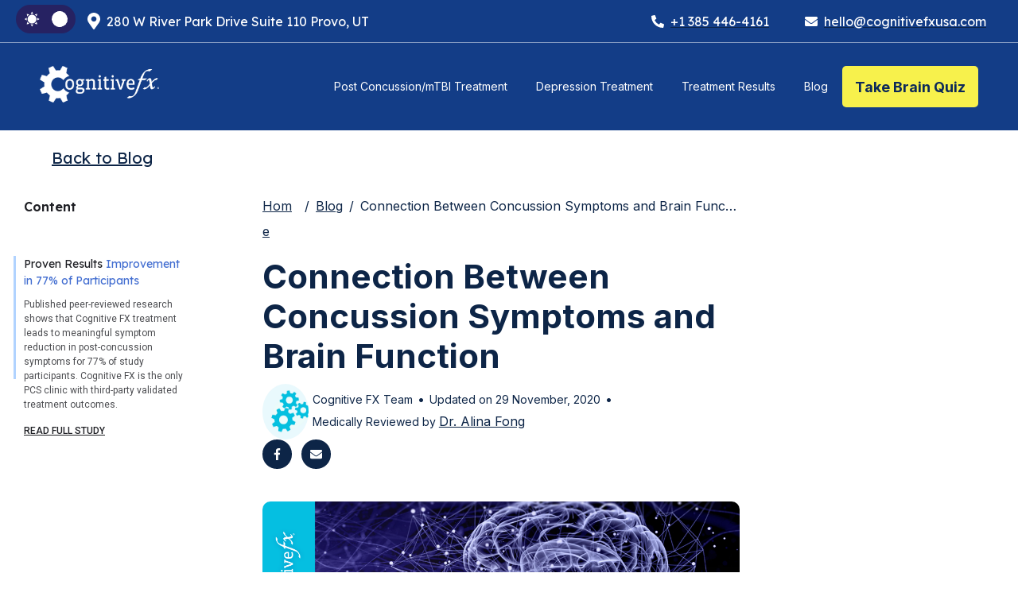

--- FILE ---
content_type: text/html; charset=UTF-8
request_url: https://www.cognitivefxusa.com/blog/connection-between-concussion-symptoms-and-brain-function
body_size: 27068
content:
<!doctype html><html lang="en-us"><head>
    <!-- begin Convert Experiences code--><script type="text/javascript" src="//cdn-4.convertexperiments.com/v1/js/10041529-100414098.js"></script><!-- end Convert Experiences code -->
    <meta charset="utf-8">
    <meta name="viewport" content="width=device-width, initial-scale=1">
    
      <title>Connection Between Concussion Symptoms &amp; Brain Function | Cognitive FX</title>
    
    
      <link rel="shortcut icon" href="https://www.cognitivefxusa.com/hubfs/C-Favicon-16.png">
    
    <meta name="description" content="Many times brain dysfunction is at the root of concussion symptoms. When the brain is injured it is important to understand why you are having symptoms. In concussion, the brain is compensating for areas that are not functioning properly, so you will have a variety of concussion symptoms. ">
    
    
      
    
    
    
    <script>
        document.addEventListener('DOMContentLoaded', function() {          
            // Define the canonical link
             const canonicalLink = document.createElement('link');
             canonicalLink.rel = 'canonical';
             canonicalLink.href = window.location.href;

             // Append the canonical link to the document head
             document.head.appendChild(canonicalLink); 
        });
    </script>
    
    
<!-- <script src="https://code.jquery.com/jquery-3.7.0.min.js" integrity="sha256-2Pmvv0kuTBOenSvLm6bvfBSSHrUJ+3A7x6P5Ebd07/g=" crossorigin="anonymous"> -->
<!--     <link href="https://cdn.jsdelivr.net/npm/bootstrap@5.3.2/dist/css/bootstrap.min.css" rel="stylesheet" integrity="sha384-T3c6CoIi6uLrA9TneNEoa7RxnatzjcDSCmG1MXxSR1GAsXEV/Dwwykc2MPK8M2HN" crossorigin="anonymous">
    <script src="https://cdn.jsdelivr.net/npm/bootstrap@5.3.2/dist/js/bootstrap.bundle.min.js" integrity="sha384-C6RzsynM9kWDrMNeT87bh95OGNyZPhcTNXj1NW7RuBCsyN/o0jlpcV8Qyq46cDfL" crossorigin="anonymous"></script> -->
    <meta name="viewport" content="width=device-width, initial-scale=1">

    
    <meta property="og:description" content="Many times brain dysfunction is at the root of concussion symptoms. When the brain is injured it is important to understand why you are having symptoms. In concussion, the brain is compensating for areas that are not functioning properly, so you will have a variety of concussion symptoms. ">
    <meta property="og:title" content="Connection Between Concussion Symptoms &amp; Brain Function | Cognitive FX">
    <meta name="twitter:description" content="Many times brain dysfunction is at the root of concussion symptoms. When the brain is injured it is important to understand why you are having symptoms. In concussion, the brain is compensating for areas that are not functioning properly, so you will have a variety of concussion symptoms. ">
    <meta name="twitter:title" content="Connection Between Concussion Symptoms &amp; Brain Function | Cognitive FX">

    

    
    <style>
a.cta_button{-moz-box-sizing:content-box !important;-webkit-box-sizing:content-box !important;box-sizing:content-box !important;vertical-align:middle}.hs-breadcrumb-menu{list-style-type:none;margin:0px 0px 0px 0px;padding:0px 0px 0px 0px}.hs-breadcrumb-menu-item{float:left;padding:10px 0px 10px 10px}.hs-breadcrumb-menu-divider:before{content:'›';padding-left:10px}.hs-featured-image-link{border:0}.hs-featured-image{float:right;margin:0 0 20px 20px;max-width:50%}@media (max-width: 568px){.hs-featured-image{float:none;margin:0;width:100%;max-width:100%}}.hs-screen-reader-text{clip:rect(1px, 1px, 1px, 1px);height:1px;overflow:hidden;position:absolute !important;width:1px}
</style>

<link rel="stylesheet" href="https://www.cognitivefxusa.com/hubfs/hub_generated/template_assets/1/158311325779/1742707621861/template_main-blog.min.css">
<link rel="stylesheet" href="https://www.cognitivefxusa.com/hubfs/hub_generated/template_assets/1/132307980152/1758215332357/template_blog.min.css">
<link rel="stylesheet" href="https://www.cognitivefxusa.com/hubfs/hub_generated/template_assets/1/132307980154/1743658757356/template_theme-overrides.min.css">
<link rel="stylesheet" href="https://www.cognitivefxusa.com/hubfs/hub_generated/module_assets/1/141801965925/1742830222291/module_Header_Top_Bar_2024.min.css">
<link rel="stylesheet" href="https://www.cognitivefxusa.com/hubfs/hub_generated/module_assets/1/141800877690/1740973587331/module_Mega_menu_2024.css">

<!-- <style>
  .header{padding-bottom:0px;}header.header.resize-header{padding-bottom:89.44px;}.header-wrapper{min-height:82px}.header-div{width:100%;position:relative;    border-top: 1px solid #ffffff7a}.fixed-header{position:fixed;top:0;width:100%;z-index:999999999999}.header-div .DW-mega-menu{width:100%; max-width: 1440px; padding: 21px 120px 21px 120px; position: relative; margin:0 auto;display:flex;align-items:center;justify-content:space-between} body.dark-theme .header-div .DW-mega-menu{}.header-div .DW-menu ul li{list-style:none}.header-div .header-left{display:flex;align-items:center;justify-content:space-between}.header-div .DW-mega-menu .Dw-menu-toggle{display:none;height:18px;width:24px;flex-direction:column;align-items:center;justify-content:space-between;position:absolute;right:30px;cursor:pointer}.header-div .DW-mega-menu .Dw-menu-toggle .bar{width:24px;height:2px;background-color:#fff;transition-property:transform;transition-duration:.3s;transition-timing-function:ease;transform-origin:left}.header-div .DW-mega-menu .DW-menu a.level-1{text-decoration:none;padding:21px 10px 21px 10px;display:block;font-weight:500;color:#fff;font-size:16px;}.header-div .DW-mega-menu .DW-menu .parent-menu-item:hover a.level-1{color:#fff;background-color:#17A2FF;border-radius: 5px 5px 0px 0px;}.header-div .DW-mega-menu .DW-menu ul{margin:0;display:flex;list-style:none; padding-left: 81px}.header-div .DW-mega-menu .DW-menu ul li{position:static;cursor:pointer;margin:0;padding:0}.header-div .DW-mega-menu .DW-menu ul li.parent-menu-item{border-radius:20px}.header-div .DW-mega-menu .DW-menu ul li a{font-size:14px;word-break:normal;color:#000;display:inline-block;text-decoration:none; height: 100%}.header-div a.mega-menu-link{width:100%;cursor:pointer;padding:10px 20px 12px}.header-div .Dw-Logo{width:187px}.header-div .Dw-Logo img{max-width:100%}.header-div .mega-menu-item-wrap{display:flex}.header-div .mega-item-icon{margin-right:15px;width:35px;height:35px}.header-div .mega-item-icon img{max-width:35px !important}.header-div .mega-item-text h6{font-size:16px;line-height:26px;padding-bottom:3.5px;transition:All .2s ease-in-out}.header-div .mega-item-text p{font-size:14px;line-height:20px}.header-div .dw-mega-menu-wrapper .dw-mega-menu-container{width:100%;max-width:100%;margin:0 auto;display:flex;flex-direction:column}.header-div .dw-mega-menu-wrapper{opacity:0;position:absolute;transition:all .2s ease-in-out;display:none;z-index:-1;padding:0;width:550px;max-width:650px;border-radius:8px;flex-wrap:wrap;background-color:#fff;-webkit-box-shadow:1px -4px 10px 0 rgb(0 0 0 / 25%);box-shadow:1px -4px 10px 0 rgb(0 0 0 / 25%);overflow:hidden}.header-div .DW-mega-menu .DW-menu ul li:hover .dw-mega-menu-wrapper{display:flex;visibility:visible;opacity:1;z-index:99;top:81px; padding: 50px 173px 50px 173px;}.header-div .dw-mega-menu-wrapper.mega-menu-1{max-width:600px}.header-div .mega-menu-bottom-links{background:#fafafa;text-align:center;margin-top:10px;display:flex;flex-direction:column;justify-content:center;align-items:center}.header-div .mega-menu-bottom-links a{text-align:center;display:inline-flex !important;align-items:center;margin:12px;font-size:16px !important;line-height:24px !important;font-weight:700;color:#00a3ff !important;letter-spacing:.2px}.header-div a.level-1 i{font-weight:700;color:#000;margin-left:6px;font-size:14px}a.level-1{position:static}.header-div a.level-2{font-size:18px !important;font-weight:700 !important}.header-div .mega-menu-bottom-links a img{margin-left:5px}li.parent-menu-item.active-menu-item img.down-arrow{transform:rotate(180deg)}.header-div .Dw-end-buttons .button{margin-left:40px;padding:15px 20px;line-height:24px}.header-div .mobile-login{display:none}.header-div a.desktop-login{font-size:16px}.header-div .sub-menu-item{width:100%}.header-div .sub-menu-item a.level-2{display:inline-block;padding:25px 45px 0;line-height:normal !important;font-weight:600}.header-div .menu-list-block:nth-last-child(0){border-bottom-right-radius:36px;border-bottom-left-radius:36px}.header-div .menu-list-block{padding:20px;display:flex;flex-wrap:wrap; justify-content: flex-start}.header-div .menu-list-item{width:46%;padding:6px 0 6px 50px}.header-div .menu-list-item p{margin:0;font-size:12px;color:rgba(0, 0, 0, 0.40) !important;font-weight: 400}.header-div .menu-list-block .menu-list-item:nth-child(odd){width:54%}.header-div .sub-menu-item+.sub-menu-item a.level-2{padding-top:0}.header-div .menu-list-block.menu-list-with-icon .menu-list-item:nth-child(odd){border-right:0;width:60%}.header-div .menu-list-block.menu-list-with-icon .menu-list-item:nth-child(even){width:40%}.header-div .menu-list-block.menu-list-with-icon .menu-list-item{padding:0 12px;width:50%}.header-div .menu-list-block.menu-list-with-icon{padding:25px 50px 15px}.header-div .menu-list-block.menu-list-with-icon .menu-list-item:nth-child(even){border:0}.header-div .menu-list-block.menu-list-with-icon a.sub-menu-link-icon-text{display:flex !important;align-items:center;margin:0 0 12px}.header-div .menu-list-block.menu-list-with-icon .menu-list-item p{font-size:12px;line-height:14px}a.sub-menu-link-icon-text img{width:auto !important;height:auto !important;max-width:40px !important}.header-div .menu-list-block.menu-list-with-icon a.sub-menu-link-icon-text img{margin-right:8px}.header-div .dw-mega-menu-wrapper.simple-menu-wrapper ul{padding:0;display:block}.header-div .dw-mega-menu-wrapper.simple-menu-wrapper ul li a{font-size:15px;margin:0 !important;padding:0 !important}.header-div .dw-mega-menu-wrapper.simple-menu-wrapper{width:max-content;padding:18px;border-radius:18px;min-width:140px}.header-div .dw-mega-menu-wrapper.simple-menu-wrapper ul li a:hover{color:#0067dc !important}.header-div .DW-mega-menu .DW-menu a.level-1 i{font-size:18px;display:none}.header-div .DW-mega-menu .DW-menu ul li a h6{font-size:18px !important;color:#0D2959 !important;line-height:normal;margin-bottom:15px;font-weight:500 !important}.header-div .solution .sub-menu-item:nth-child(1) h6{font-weight:600 !important}.header-div .DW-mega-menu .DW-menu ul li a:hover h6{color:#0D2959}.dw-mega-menu-wrapper a[href=""]:hover,.dw-mega-menu-wrapper a[href="javascript:void(0)"]:hover{animation:none !important;color:#000 !important}a.level-2:hover{color:#0067dd !important}.DW-mega-menu .DW-menu ul>li.solution>a{padding:36px 42px 0}.DW-menu ul li.solution .menu-list-block{padding:18px 0}.DW-menu li.solution .menu-list-block .menu-list-item{padding:6px 0 6px 45px;width:calc( 100% / 3 )}.DW-menu li.solution .sub-menu-item:nth-child(2) .menu-list-block .menu-list-item{padding:20px}.DW-menu .solution .dw-mega-menu-wrapper.mega-menu-1{max-width:100%; width: 100%; left: 0;}.DW-menu li.solution .menu-list-item:nth-child(even){padding-left:42px;width:calc(100% / 3)}.DW-menu li.solution .sub-menu-item:nth-child(2) .menu-list-block{padding:15px 0 18px}.DW-menu li .dw-mega-menu-wrapper.simple-menu-wrapper{padding:10px 33px;max-width:450px}.DW-menu ul li:nth-child(5) .dw-mega-menu-wrapper.simple-menu-wrapper{max-width:370px}.DW-menu ul li:nth-child(5) .dw-mega-menu-wrapper.simple-menu-wrapper.menu-with-cta-banner{max-width:550px}.DW-menu li .dw-mega-menu-wrapper.simple-menu-wrapper ul{display:flex;flex-wrap:wrap}.DW-menu li .dw-mega-menu-wrapper.simple-menu-wrapper.menu-with-cta-banner{padding:15px 30px}.DW-menu li .dw-mega-menu-wrapper.simple-menu-wrapper.menu-with-cta-banner ul{width:60%}.DW-menu li .dw-mega-menu-wrapper.simple-menu-wrapper.menu-with-cta-banner .image-cta-banner{width:40%;padding:0 0 0 30px;border-left:1px solid #ccc}.DW-menu li .dw-mega-menu-wrapper.simple-menu-wrapper.menu-with-cta-banner ul li{width:45%}.DW-menu ul li .dw-mega-menu-wrapper.simple-menu-wrapper.menu-with-cta-banner ul li:nth-child(2n){width:55%;padding-left:30px}.DW-menu ul li .dw-mega-menu-wrapper.simple-menu-wrapper.menu-with-cta-banner .image-cta-banner a{display:block;width:100%;padding:0;margin:0}.image-cta-banner img{width:100%}.DW-menu li .dw-mega-menu-wrapper.simple-menu-wrapper ul li{width:50%;padding:8px 0}.DW-menu li .dw-mega-menu-wrapper.simple-menu-wrapper ul li:nth-child(even){padding-left:46px}.DW-menu li .dw-mega-menu-wrapper.simple-menu-wrapper ul li:nth-child(odd){border-right:1px solid #ccc}.dw-mega-menu-wrapper{box-shadow:5px 7px 19px 0 rgba(0,0,0,10%) !important}.DW-menu li .dw-mega-menu-wrapper.simple-menu-wrapper ul li:nth-child(even),.DW-menu ul li .dw-mega-menu-wrapper.simple-menu-wrapper ul li:nth-child(2n){width:50%}a:hover{-webkit-animation:pulse .5s !important;animation:pulse .5s !important;-webkit-animation-iteration-count:1 !important;animation-iteration-count:1 !important}.DW-menu .mobile-button{display:none}body.nav-open{overflow:hidden}.solution .sub-menu-item{position:relative; padding: 0px 70px}.solution .sub-menu-item::before{content:"";width:46%;height:26px;background:gainsboro;position:absolute;top:25px;z-index:1;opacity:0}.solution .sub-menu-item:nth-child(2)::before{top:0}.header-div .solution .sub-menu-item:first-child a.level-2{padding-top:0;margin-top:25px}
  @media screen and (max-width:1460px){.DW-menu li .dw-mega-menu-wrapper.simple-menu-wrapper.menu-with-cta-banner{right:-260px}}@media screen and (max-width:1260px){.header-div .header-left{width:80%}}@media screen and (min-width:1191px){.header-div a.level-1 img{display:none}.header-div .DW-mega-menu .DW-menu ul li.parent-menu-item{padding:0px 0 0px; margin: 0px 10px 0px 10px}}@media screen and (max-width:1190px){span.down-arrow{display: block !important; position: absolute; top: 8px; right: 10px; padding: 10px 20px 10px 40px;}.header-div .dw-mega-menu-wrapper a.level-2{font-size: 32px !important; font-weight: 400 !important}.cfx-button.mob{display: block !important;}.header-wrapper{min-height:76px}.DW-menu li .dw-mega-menu-wrapper.simple-menu-wrapper.menu-with-cta-banner{right:auto;left:0}a.level-1:hover::before{display:none}.Navbar_with_Menu .Dw-end-buttons .button{margin-left:0;position:absolute;right:83px;top:16px}.header-div .DW-mega-menu .Dw-menu-toggle{display:flex}.header-wrapper.header-stick .header-div .DW-mega-menu.menu-active .DW-menu{height:calc(100vh - 70px);opacity:1;background: linear-gradient(180deg,#262262 0%,rgba(50,155,198,.98) 99.98%,#38DFFE 99.99%,#38DFFE 100%)}.header-wrapper .header-div .DW-mega-menu.menu-active .DW-menu{height:calc(100vh - 180px);opacity:1;overflow-y: auto;background: linear-gradient(180deg,#262262 0%,rgba(50,155,198,.98) 99.98%,#38DFFE 99.99%,#38DFFE 100%)}.header-div .DW-mega-menu .DW-menu{display:flex;position:absolute;top:80px;width:100%;height:0vh;opacity:0;background-color:#FFF;left:0;z-index:99;transition:.5s all ease;overflow:hidden}.header-div .DW-mega-menu .Dw-menu-toggle.menu-active .bar{background-color:#00a3ff}.header-div .DW-mega-menu{flex-direction:column;align-items:flex-start}.header-div .DW-mega-menu .Dw-menu-toggle{top:33px}.header-div .DW-mega-menu .DW-menu ul{margin:0;display:flex;list-style:none;width:100%;flex-direction:column;padding:10px 0;overflow-y:auto}.header-div .DW-mega-menu .DW-menu ul li a{width:100%;padding:5px 20px 5px 0;margin-bottom:8px}.header-div .dw-mega-menu-wrapper{position:static;padding:0;opacity:0;height:0;display:none}.header-div .DW-mega-menu .DW-menu ul li:hover .dw-mega-menu-wrapper{position:static;padding:0;opacity:0;height:0;display:none}.header-div .DW-mega-menu .DW-menu ul li.active-menu-item .dw-mega-menu-wrapper{opacity:1;display:flex;height:100%;box-shadow:none;padding:0;margin:5px 0 0;width:100%;max-width:100%}.header-div .dw-mega-menu-wrapper .dw-mega-menu-container{padding-left:0;opacity:1}.header-div .DW-mega-menu .DW-menu ul li{position:relative;cursor:pointer;margin:15px 0 0;padding:0 20px}.header-div .DW-mega-menu .DW-menu ul li+li{margin:5px 0 0}.header-div .mega-menu-bottom-links a{justify-content:flex-start;display:inline-flex !important;align-items:center;margin:10px 0;padding:0 !important}.header-div .DW-mega-menu .DW-menu ul li a.mega-menu-link{padding:8px 20px 10px 0;margin-bottom:6px}.header-div .DW-mega-menu .DW-menu ul li a .level-2:hover{color:#0067dd !important}.header-div .mega-menu-bottom-links{margin:10px -20px 0;padding-left:70px}.header-div .button{display:none}.header-div .Dw-end-buttons .button{display:inline-block;top:15px;right:70px;padding:10px 15px}.header-div .DW-mega-menu{padding:15px 20px}.header-div .DW-mega-menu .Dw-menu-toggle{top:28px}.header-div .menu-list-block{box-shadow:none;padding:10px 0 20px;border-top:1px solid #ddd}.header-div .menu-list-item{width:100% !important;padding:0;border:none !important}.header-div a.sub-menu-item-text h6{font-size:15px !important}.header-div a.sub-menu-item-text p{font-size:14px}.header-div .header-right{display:none !important}.header-div .DW-mega-menu .DW-menu a.level-1,.header-div .DW-mega-menu .DW-menu li.parent-menu-item:hover a.level-1{padding:0;color:#fff;background-color:transparent;font-size:18px;padding:15px 25px; border-bottom: 0px}.header-div .DW-mega-menu .DW-menu ul li{padding:0;margin:0}.header-div .DW-mega-menu .DW-menu ul li:hover .dw-mega-menu-wrapper{background:#faf8f8;border-radius:0;padding:30px !important}.header-div .DW-mega-menu .DW-menu ul li a{font-weight:600}.header-div .DW-mega-menu .DW-menu ul li.active-menu-item .dw-mega-menu-wrapper{opacity:1;display:flex;height:auto;box-shadow:none;padding:0;margin:0;width:100%;max-width:100%;position:relative;background:#faf8f8;border-radius:0;top:0;padding:30px}.header-div .menu-list-block.menu-list-with-icon .menu-list-item{padding:0;width:100%}.dw-mega-menu-wrapper.simple-menu-wrapper ul li{width:100% !important}.DW-menu li.solution .sub-menu-item:nth-child(2) .menu-list-block .menu-list-item{padding:10px 10px 10px 10px}.header-div .dw-mega-menu-wrapper.simple-menu-wrapper ul li a{font-size:15px}.header-div .dw-mega-menu-wrapper.simple-menu-wrapper ul{padding:0}.header-div .DW-mega-menu .DW-menu a.level-1{display:flex;width:100%;justify-content:space-between;align-items:center}.header-div .DW-mega-menu .DW-menu a.level-1 i{display:block}.header-div .DW-mega-menu .DW-menu{padding:0px 0 0;top:73px}.header-div li.active-menu-item a.level-1 i{transform:rotate(180deg)}.header-div .menu-list-block.menu-list-with-icon a.sub-menu-link-icon-text{margin:0;width:100%}.header-div .DW-mega-menu .DW-menu ul li a h6{font-size:15px !important}.header-div .menu-list-block.menu-list-with-icon .menu-list-item p{font-size:12px;line-height:14px}.DW-menu li .dw-mega-menu-wrapper.simple-menu-wrapper ul li:nth-child(odd){border-right:0}.DW-menu li .dw-mega-menu-wrapper.simple-menu-wrapper ul{display:flex;flex-wrap:wrap;flex-direction:column;overflow:hidden}.DW-menu li .dw-mega-menu-wrapper.simple-menu-wrapper ul li{width:100%;padding:8px 0}.DW-menu li .dw-mega-menu-wrapper.simple-menu-wrapper ul li:nth-child(2n){padding-left:0}.DW-menu li.solution .menu-list-block .menu-list-item{padding:5px 0;width:100%}.DW-menu li.solution .menu-list-item:nth-child(2n){padding-left:0;width:100%}.DW-mega-menu .DW-menu ul>li .dw-mega-menu-wrapper.simple-menu-wrapper,.DW-mega-menu .DW-menu ul>li:hover .dw-mega-menu-wrapper.simple-menu-wrapper{padding:30px !important}.DW-menu ::-webkit-scrollbar{display:none}.DW-menu li .menu-list-block .menu-list-item a.sub-menu-item-text{margin-bottom:0 !important}.DW-menu .mobile-button{display:inline-block}.DW-menu .cfx-button{display:inline-block;padding-left:25px;margin-top:20px}.DW-menu li .dw-mega-menu-wrapper.simple-menu-wrapper.menu-with-cta-banner{padding:30px}.DW-menu li .dw-mega-menu-wrapper.simple-menu-wrapper.menu-with-cta-banner ul{width:100%}.DW-menu li .dw-mega-menu-wrapper.simple-menu-wrapper.menu-with-cta-banner .image-cta-banner{width:100vw;border-left:0;padding:30px 0 0;margin:0 -30px}.DW-menu li .dw-mega-menu-wrapper.simple-menu-wrapper.menu-with-cta-banner ul li{width:100%}.DW-menu ul li .dw-mega-menu-wrapper.simple-menu-wrapper.menu-with-cta-banner ul li:nth-child(2n){width:100%;padding-left:0}.solution .sub-menu-item:before{top:5px;height:30px;width:100%}.header-div .solution .sub-menu-item:first-child a.level-2{padding-top:0;margin-top:5px}.cfx-button a.button{color:#fff !important;padding:12px 35px !important;font-size:16px !important}}@media screen and (max-width:567px){.header{padding-bottom:0px;}.DW-menu .cfx-button{display:block;padding:0 25px}}
</style> -->

<style>
.header {
  padding-bottom: 0px;
}

header.header.resize-header {
  padding-bottom: 89.44px;
}

.header-wrapper {
  min-height: 82px
}

.header-div {
  width: 100%;
  position: relative;
  border-top: 1px solid #ffffff7a
}

.fixed-header {
  position: fixed;
  top: 0;
  width: 100%;
  z-index: 999999999999
}

.header-div .DW-mega-menu {
  width: 100%;
  max-width: 1440px;
  padding: 21px 120px 21px 120px;
  position: relative;
  margin: 0 auto;
  display: flex;
  align-items: center;
  justify-content: space-between
}

body.dark-theme .header-div .DW-mega-menu {}

.header-div .DW-menu ul li {
  list-style: none
}

.header-div .header-left {
  display: flex;
  align-items: center;
  justify-content: space-between
}

.header-div .DW-mega-menu .Dw-menu-toggle {
  display: none;
  height: 18px;
  width: 24px;
  flex-direction: column;
  align-items: center;
  justify-content: space-between;
  position: absolute;
  right: 22px;
  cursor: pointer
}

.header-div .DW-mega-menu .Dw-menu-toggle .bar {
  width: 24px;
  height: 2px;
  background-color: #fff;
  transition-property: transform;
  transition-duration: .3s;
  transition-timing-function: ease;
  transform-origin: left
}

.header-div .DW-mega-menu .DW-menu a.level-1 {
  text-decoration: none;
  padding: 21px 10px 21px 10px;
  display: block;
  font-weight: 500;
  color: #fff;
  font-size: 16px;
}

.header-div .DW-mega-menu .DW-menu .parent-menu-item:hover a.level-1 {
  color: #fff;
  background-color: #17A2FF;
  border-radius: 5px 5px 0px 0px;
}

.header-div .DW-mega-menu .DW-menu ul {
  margin: 0;
  display: flex;
  list-style: none;
  padding-left: 81px
}

.header-div .DW-mega-menu .DW-menu ul li {
  position: static;
  cursor: pointer;
  margin: 0;
  padding: 0
}

.header-div .DW-mega-menu .DW-menu ul li.parent-menu-item {
  border-radius: 20px
}

.header-div .DW-mega-menu .DW-menu ul li a {
  font-size: 14px;
  word-break: normal;
  color: #000;
  display: inline-block;
  text-decoration: none;
  height: 100%
}

.header-div a.mega-menu-link {
  width: 100%;
  cursor: pointer;
  padding: 10px 20px 12px
}

.header-div .Dw-Logo {
  width: 187px
}

.header-div .Dw-Logo img {
  max-width: 100%
}

.header-div .mega-menu-item-wrap {
  display: flex
}

.header-div .mega-item-icon {
  margin-right: 15px;
  width: 35px;
  height: 35px
}

.header-div .mega-item-icon img {
  max-width: 35px !important
}

.header-div .mega-item-text h6 {
  font-size: 16px;
  line-height: 26px;
  padding-bottom: 3.5px;
  transition: All .2s ease-in-out
}

.header-div .mega-item-text p {
  font-size: 14px;
  line-height: 20px
}

.header-div .dw-mega-menu-wrapper .dw-mega-menu-container {
  width: 100%;
  max-width: 100%;
  margin: 0 auto;
  display: flex;
  flex-direction: column
}

.header-div .dw-mega-menu-wrapper {
  opacity: 0;
  position: absolute;
  transition: all .2s ease-in-out;
  display: none;
  z-index: -1;
  padding: 0;
  width: 550px;
  max-width: 650px;
  border-radius: 8px;
  flex-wrap: wrap;
  background-color: #fff;
  -webkit-box-shadow: 1px -4px 10px 0 rgb(0 0 0 / 25%);
  box-shadow: 1px -4px 10px 0 rgb(0 0 0 / 25%);
  overflow: hidden
}

.header-div .DW-mega-menu .DW-menu ul li:hover .dw-mega-menu-wrapper {
  display: flex;
  visibility: visible;
  opacity: 1;
  z-index: 99;
  top: 81px;
  padding: 50px 173px 50px 173px;
}

.header-div .dw-mega-menu-wrapper.mega-menu-1 {
  max-width: 600px
}

.header-div .mega-menu-bottom-links {
  background: #fafafa;
  text-align: center;
  margin-top: 10px;
  display: flex;
  flex-direction: column;
  justify-content: center;
  align-items: center
}

.header-div .mega-menu-bottom-links a {
  text-align: center;
  display: inline-flex !important;
  align-items: center;
  margin: 12px;
  font-size: 16px !important;
  line-height: 24px !important;
  font-weight: 700;
  color: #00a3ff !important;
  letter-spacing: .2px
}

.header-div a.level-1 i {
  font-weight: 700;
  color: #000;
  margin-left: 6px;
  font-size: 14px
}

a.level-1 {
  position: static
}

.header-div a.level-2 {
  font-size: 18px !important;
  font-weight: 700 !important
}

.header-div .mega-menu-bottom-links a img {
  margin-left: 5px
}

li.parent-menu-item.active-menu-item img.down-arrow {
  transform: rotate(180deg)
}

.header-div .Dw-end-buttons .button {
  margin-left: 40px;
  padding: 15px 20px;
  line-height: 24px
}

.header-div .mobile-login {
  display: none
}

.header-div a.desktop-login {
  font-size: 16px
}

.header-div .sub-menu-item {
  width: 100%
}

.header-div .sub-menu-item a.level-2 {
  display: inline-block;
  padding: 25px 45px 0;
  line-height: normal !important;
  font-weight: 600
}

.header-div .menu-list-block:nth-last-child(0) {
  border-bottom-right-radius: 36px;
  border-bottom-left-radius: 36px
}

.header-div .menu-list-block {
  padding: 20px;
  display: flex;
  flex-wrap: wrap;
  justify-content: flex-start
}

.header-div .menu-list-item {
  width: 46%;
  padding: 6px 0 6px 50px
}

.header-div .menu-list-item p {
  margin: 0;
  font-size: 12px;
  color: rgba(0, 0, 0, 0.40) !important;
  font-weight: 400
}

.header-div .menu-list-block .menu-list-item:nth-child(odd) {
  width: 54%
}

.header-div .sub-menu-item+.sub-menu-item a.level-2 {
  padding-top: 0
}

.header-div .menu-list-block.menu-list-with-icon .menu-list-item:nth-child(odd) {
  border-right: 0;
  width: 60%
}

.header-div .menu-list-block.menu-list-with-icon .menu-list-item:nth-child(even) {
  width: 40%
}

.header-div .menu-list-block.menu-list-with-icon .menu-list-item {
  padding: 0 12px;
  width: 50%
}

.header-div .menu-list-block.menu-list-with-icon {
  padding: 25px 50px 15px
}

.header-div .menu-list-block.menu-list-with-icon .menu-list-item:nth-child(even) {
  border: 0
}

.header-div .menu-list-block.menu-list-with-icon a.sub-menu-link-icon-text {
  display: flex !important;
  align-items: center;
  margin: 0 0 12px
}

.header-div .menu-list-block.menu-list-with-icon .menu-list-item p {
  font-size: 12px;
  line-height: 14px
}

a.sub-menu-link-icon-text img {
  width: auto !important;
  height: auto !important;
  max-width: 40px !important
}

.header-div .menu-list-block.menu-list-with-icon a.sub-menu-link-icon-text img {
  margin-right: 8px
}

.header-div .dw-mega-menu-wrapper.simple-menu-wrapper ul {
  padding: 0;
  display: block
}

.header-div .dw-mega-menu-wrapper.simple-menu-wrapper ul li a {
  font-size: 15px;
  margin: 0 !important;
  padding: 0 !important
}

.header-div .dw-mega-menu-wrapper.simple-menu-wrapper {
  width: max-content;
  padding: 18px;
  border-radius: 18px;
  min-width: 140px
}

.header-div .dw-mega-menu-wrapper.simple-menu-wrapper ul li a:hover {
  color: #0067dc !important
}

.header-div .DW-mega-menu .DW-menu a.level-1 i {
  font-size: 18px;
  display: none
}

.header-div .DW-mega-menu .DW-menu ul li a h6 {
  font-size: 18px !important;
  color: #0D2959 !important;
  line-height: normal;
  margin-bottom: 15px;
  font-weight: 500 !important
}

.header-div .solution .sub-menu-item:nth-child(1) h6 {
  font-weight: 600 !important
}

.header-div .DW-mega-menu .DW-menu ul li a:hover h6 {
  color: #0D2959
}

.dw-mega-menu-wrapper a[href=""]:hover,
.dw-mega-menu-wrapper a[href="javascript:void(0)"]:hover {
  animation: none !important;
  color: #000 !important
}

a.level-2:hover {
  color: #0067dd !important
}

.DW-mega-menu .DW-menu ul>li.solution>a {
  padding: 36px 42px 0
}

.DW-menu ul li.solution .menu-list-block {
  padding: 18px 0
}

.DW-menu li.solution .menu-list-block .menu-list-item {
  padding: 6px 0 6px 45px;
  width: calc(100% / 3)
}

.DW-menu li.solution .sub-menu-item:nth-child(2) .menu-list-block .menu-list-item {
  padding: 20px
}

.DW-menu .solution .dw-mega-menu-wrapper.mega-menu-1 {
  max-width: 100%;
  width: 100%;
  left: 0;
}

.DW-menu li.solution .menu-list-item:nth-child(even) {
  padding-left: 42px;
  width: calc(100% / 3)
}

.DW-menu li.solution .sub-menu-item:nth-child(2) .menu-list-block {
  padding: 15px 0 18px
}

.DW-menu li .dw-mega-menu-wrapper.simple-menu-wrapper {
  padding: 10px 33px;
  max-width: 450px
}

.DW-menu ul li:nth-child(5) .dw-mega-menu-wrapper.simple-menu-wrapper {
  max-width: 370px
}

.DW-menu ul li:nth-child(5) .dw-mega-menu-wrapper.simple-menu-wrapper.menu-with-cta-banner {
  max-width: 550px
}

.DW-menu li .dw-mega-menu-wrapper.simple-menu-wrapper ul {
  display: flex;
  flex-wrap: wrap
}

.DW-menu li .dw-mega-menu-wrapper.simple-menu-wrapper.menu-with-cta-banner {
  padding: 15px 30px
}

.DW-menu li .dw-mega-menu-wrapper.simple-menu-wrapper.menu-with-cta-banner ul {
  width: 60%
}

.DW-menu li .dw-mega-menu-wrapper.simple-menu-wrapper.menu-with-cta-banner .image-cta-banner {
  width: 40%;
  padding: 0 0 0 30px;
  border-left: 1px solid #ccc
}

.DW-menu li .dw-mega-menu-wrapper.simple-menu-wrapper.menu-with-cta-banner ul li {
  width: 45%
}

.DW-menu ul li .dw-mega-menu-wrapper.simple-menu-wrapper.menu-with-cta-banner ul li:nth-child(2n) {
  width: 55%;
  padding-left: 30px
}

.DW-menu ul li .dw-mega-menu-wrapper.simple-menu-wrapper.menu-with-cta-banner .image-cta-banner a {
  display: block;
  width: 100%;
  padding: 0;
  margin: 0
}

.image-cta-banner img {
  width: 100%
}

.DW-menu li .dw-mega-menu-wrapper.simple-menu-wrapper ul li {
  width: 50%;
  padding: 8px 0
}

.DW-menu li .dw-mega-menu-wrapper.simple-menu-wrapper ul li:nth-child(even) {
  padding-left: 46px
}

.DW-menu li .dw-mega-menu-wrapper.simple-menu-wrapper ul li:nth-child(odd) {
  border-right: 1px solid #ccc
}

.dw-mega-menu-wrapper {
  box-shadow: 5px 7px 19px 0 rgba(0, 0, 0, 10%) !important
}

.DW-menu li .dw-mega-menu-wrapper.simple-menu-wrapper ul li:nth-child(even),
.DW-menu ul li .dw-mega-menu-wrapper.simple-menu-wrapper ul li:nth-child(2n) {
  width: 50%
}

a:hover {
  -webkit-animation: pulse .5s !important;
  animation: pulse .5s !important;
  -webkit-animation-iteration-count: 1 !important;
  animation-iteration-count: 1 !important
}

.DW-menu .mobile-button {
  display: none
}

body.nav-open {
  overflow: hidden
}

.solution .sub-menu-item {
  position: relative;
  padding: 0px 70px
}

.solution .sub-menu-item::before {
  content: "";
  width: 46%;
  height: 26px;
  background: gainsboro;
  position: absolute;
  top: 25px;
  z-index: 1;
  opacity: 0
}

.solution .sub-menu-item:nth-child(2)::before {
  top: 0
}

.header-div .solution .sub-menu-item:first-child a.level-2 {
  padding-top: 0;
  margin-top: 25px
}

@media screen and (max-width:1460px) {
  .DW-menu li .dw-mega-menu-wrapper.simple-menu-wrapper.menu-with-cta-banner {
    right: -260px
  }
}

@media screen and (min-width:1191px) {
  .header-div a.level-1 img {
    display: none
  }

  .header-div .DW-mega-menu .DW-menu ul li.parent-menu-item {
    padding: 0px 0 0px;
    margin: 0px 10px 0px 10px
  }
}

@media screen and (max-width:1190px) {
  span.down-arrow {
    display: block !important;
    position: absolute;
    top: 8px;
    right: 10px;
    padding: 10px 20px 10px 40px;
  }

  .header-div .dw-mega-menu-wrapper a.level-2 {
    font-size: 32px !important;
    font-weight: 400 !important
  }

  .cfx-button.mob {
    display: block !important;
  }

  .header-wrapper {
    min-height: 76px
  }

  .DW-menu li .dw-mega-menu-wrapper.simple-menu-wrapper.menu-with-cta-banner {
    right: auto;
    left: 0
  }

  a.level-1:hover::before {
    display: none
  }

  .Navbar_with_Menu .Dw-end-buttons .button {
    margin-left: 0;
    position: absolute;
    right: 83px;
    top: 16px
  }

  .header-div .DW-mega-menu .Dw-menu-toggle {
    display: flex
  }

  .header-wrapper.header-stick .header-div .DW-mega-menu.menu-active .DW-menu {
    height: calc(100vh - 70px);
    opacity: 1;
    background: linear-gradient(180deg, #262262 0%, rgba(50, 155, 198, .98) 99.98%, #38DFFE 99.99%, #38DFFE 100%)
  }

  .header-wrapper .header-div .DW-mega-menu.menu-active .DW-menu {
    height: calc(100vh - 180px);
    opacity: 1;
    overflow-y: auto;
    background: linear-gradient(180deg, #262262 0%, rgba(50, 155, 198, .98) 99.98%, #38DFFE 99.99%, #38DFFE 100%)
  }

  .header-div .DW-mega-menu .DW-menu {
    display: flex;
    position: absolute;
    top: 80px;
    width: 100%;
    height: 0vh;
    opacity: 0;
    background-color: #FFF;
    left: 0;
    z-index: 99;
    transition: .5s all ease;
    overflow: hidden
  }

  .header-div .DW-mega-menu .Dw-menu-toggle.menu-active .bar {
    background-color: #00a3ff
  }

  .header-div .DW-mega-menu {
    flex-direction: column;
    align-items: flex-start
  }

  .header-div .DW-mega-menu .Dw-menu-toggle {
    top: 33px
  }

  .header-div .DW-mega-menu .DW-menu ul {
    margin: 0;
    display: flex;
    list-style: none;
    width: 100%;
    flex-direction: column;
    padding: 10px 0;
    overflow-y: auto
  }

  .header-div .DW-mega-menu .DW-menu ul li a {
    width: 100%;
    padding: 5px 20px 5px 0;
    margin-bottom: 8px
  }

  .header-div .dw-mega-menu-wrapper {
    position: static;
    padding: 0;
    opacity: 0;
    height: 0;
    display: none
  }

  .header-div .DW-mega-menu .DW-menu ul li:hover .dw-mega-menu-wrapper {
    position: static;
    padding: 0;
    opacity: 0;
    height: 0;
    display: none
  }

  .header-div .DW-mega-menu .DW-menu ul li.active-menu-item .dw-mega-menu-wrapper {
    opacity: 1;
    display: flex;
    height: 100%;
    box-shadow: none;
    padding: 0;
    margin: 5px 0 0;
    width: 100%;
    max-width: 100%
  }

  .header-div .dw-mega-menu-wrapper .dw-mega-menu-container {
    padding-left: 0;
    opacity: 1
  }

  .header-div .DW-mega-menu .DW-menu ul li {
    position: relative;
    cursor: pointer;
    margin: 15px 0 0;
    padding: 0 20px
  }

  .header-div .DW-mega-menu .DW-menu ul li+li {
    margin: 5px 0 0
  }

  .header-div .mega-menu-bottom-links a {
    justify-content: flex-start;
    display: inline-flex !important;
    align-items: center;
    margin: 10px 0;
    padding: 0 !important
  }

  .header-div .DW-mega-menu .DW-menu ul li a.mega-menu-link {
    padding: 8px 20px 10px 0;
    margin-bottom: 6px
  }

  .header-div .DW-mega-menu .DW-menu ul li a .level-2:hover {
    color: #0067dd !important
  }

  .header-div .mega-menu-bottom-links {
    margin: 10px -20px 0;
    padding-left: 70px
  }

  .header-div .button {
    display: none
  }

  .header-div .Dw-end-buttons .button {
    display: inline-block;
    top: 15px;
    right: 70px;
    padding: 10px 15px
  }

  .header-div .DW-mega-menu {
    padding: 15px 20px
  }

  .header-div .DW-mega-menu .Dw-menu-toggle {
    top: 28px
  }

  .header-div .menu-list-block {
    box-shadow: none;
    padding: 10px 0 20px;
    border-top: 1px solid #ddd
  }

  .header-div .menu-list-item {
    width: 100% !important;
    padding: 0;
    border: none !important
  }

  .header-div a.sub-menu-item-text h6 {
    font-size: 15px !important
  }

  .header-div a.sub-menu-item-text p {
    font-size: 14px
  }

  .header-div .header-right {
    display: none !important
  }

  .header-div .DW-mega-menu .DW-menu a.level-1,
  .header-div .DW-mega-menu .DW-menu li.parent-menu-item:hover a.level-1 {
    padding: 0;
    color: #fff;
    background-color: transparent;
    font-size: 18px;
    padding: 15px 25px;
    border-bottom: 0px
  }

  .header-div .DW-mega-menu .DW-menu ul li {
    padding: 0;
    margin: 0
  }

  .header-div .DW-mega-menu .DW-menu ul li:hover .dw-mega-menu-wrapper {
    background: #faf8f8;
    border-radius: 0;
    padding: 30px !important
  }

  .header-div .DW-mega-menu .DW-menu ul li a {
    font-weight: 600
  }

  .header-div .DW-mega-menu .DW-menu ul li.active-menu-item .dw-mega-menu-wrapper {
    opacity: 1;
    display: flex;
    height: auto;
    box-shadow: none;
    padding: 0;
    margin: 0;
    width: 100%;
    max-width: 100%;
    position: relative;
    background: #faf8f8;
    border-radius: 0;
    top: 0;
    padding: 30px
  }

  .header-div .menu-list-block.menu-list-with-icon .menu-list-item {
    padding: 0;
    width: 100%
  }

  .dw-mega-menu-wrapper.simple-menu-wrapper ul li {
    width: 100% !important
  }

  .DW-menu li.solution .sub-menu-item:nth-child(2) .menu-list-block .menu-list-item {
    padding: 10px 10px 10px 10px
  }

  .header-div .dw-mega-menu-wrapper.simple-menu-wrapper ul li a {
    font-size: 15px
  }

  .header-div .dw-mega-menu-wrapper.simple-menu-wrapper ul {
    padding: 0
  }

  .header-div .DW-mega-menu .DW-menu a.level-1 {
    display: flex;
    width: 100%;
    justify-content: space-between;
    align-items: center
  }

  .header-div .DW-mega-menu .DW-menu a.level-1 i {
    display: block
  }

  .header-div .DW-mega-menu .DW-menu {
    padding: 0px 0 0;
    top: 73px
  }

  .header-div li.active-menu-item a.level-1 i {
    transform: rotate(180deg)
  }

  .header-div .menu-list-block.menu-list-with-icon a.sub-menu-link-icon-text {
    margin: 0;
    width: 100%
  }

  .header-div .DW-mega-menu .DW-menu ul li a h6 {
    font-size: 15px !important
  }

  .header-div .menu-list-block.menu-list-with-icon .menu-list-item p {
    font-size: 12px;
    line-height: 14px
  }

  .DW-menu li .dw-mega-menu-wrapper.simple-menu-wrapper ul li:nth-child(odd) {
    border-right: 0
  }

  .DW-menu li .dw-mega-menu-wrapper.simple-menu-wrapper ul {
    display: flex;
    flex-wrap: wrap;
    flex-direction: column;
    overflow: hidden
  }

  .DW-menu li .dw-mega-menu-wrapper.simple-menu-wrapper ul li {
    width: 100%;
    padding: 8px 0
  }

  .DW-menu li .dw-mega-menu-wrapper.simple-menu-wrapper ul li:nth-child(2n) {
    padding-left: 0
  }

  .DW-menu li.solution .menu-list-block .menu-list-item {
    padding: 5px 0;
    width: 100%
  }

  .DW-menu li.solution .menu-list-item:nth-child(2n) {
    padding-left: 0;
    width: 100%
  }

  .DW-mega-menu .DW-menu ul>li .dw-mega-menu-wrapper.simple-menu-wrapper,
  .DW-mega-menu .DW-menu ul>li:hover .dw-mega-menu-wrapper.simple-menu-wrapper {
    padding: 30px !important
  }

  .DW-menu ::-webkit-scrollbar {
    display: none
  }

  .DW-menu li .menu-list-block .menu-list-item a.sub-menu-item-text {
    margin-bottom: 0 !important
  }

  .DW-menu .mobile-button {
    display: inline-block
  }

  .DW-menu .cfx-button {
    display: inline-block;
    padding-left: 25px;
    margin-top: 20px
  }

  .DW-menu li .dw-mega-menu-wrapper.simple-menu-wrapper.menu-with-cta-banner {
    padding: 30px
  }

  .DW-menu li .dw-mega-menu-wrapper.simple-menu-wrapper.menu-with-cta-banner ul {
    width: 100%
  }

  .DW-menu li .dw-mega-menu-wrapper.simple-menu-wrapper.menu-with-cta-banner .image-cta-banner {
    width: 100vw;
    border-left: 0;
    padding: 30px 0 0;
    margin: 0 -30px
  }

  .DW-menu li .dw-mega-menu-wrapper.simple-menu-wrapper.menu-with-cta-banner ul li {
    width: 100%
  }

  .DW-menu ul li .dw-mega-menu-wrapper.simple-menu-wrapper.menu-with-cta-banner ul li:nth-child(2n) {
    width: 100%;
    padding-left: 0
  }

  .solution .sub-menu-item:before {
    top: 5px;
    height: 30px;
    width: 100%
  }

  .header-div .solution .sub-menu-item:first-child a.level-2 {
    padding-top: 0;
    margin-top: 5px
  }

  .cfx-button a.button {
    color: #fff !important;
    padding: 12px 35px !important;
    font-size: 16px !important
  }
}

@media screen and (max-width:567px) {
  .header {
    padding-bottom: 0px;
  }

  .DW-menu .cfx-button {
    display: block;
    padding: 0 25px
  }
}
</style>

<link rel="stylesheet" href="https://www.cognitivefxusa.com/hubfs/hub_generated/module_assets/1/135682763791/1742830210409/module_blog-post-breadcrumb-menu.min.css">
<link rel="stylesheet" href="https://www.cognitivefxusa.com/hubfs/hub_generated/module_assets/1/135955970571/1742830212611/module_blog-reviewedby.min.css">
<link rel="stylesheet" href="https://www.cognitivefxusa.com/hubfs/hub_generated/module_assets/1/132304300683/1742830157915/module_social-follow.min.css">

<style>
  #hs_cos_wrapper_footer_social .social-links__icon {
    background-color: rgba(23, 162, 255,1.0);
    border-radius: 50px;
  }
  #hs_cos_wrapper_footer_social .social-links__icon svg {
    fill: #ffffff;
    height: 15px;
    width: 15px;
  }
  #hs_cos_wrapper_footer_social .social-links__icon:hover,
  #hs_cos_wrapper_footer_social .social-links__icon:focus,
  #hs_cos_wrapper_footer_social .social-links__icon:active {
    background-color: rgba(247, 241, 76,1.0);
  }
  #hs_cos_wrapper_footer_social .social-links__icon:hover svg,
  #hs_cos_wrapper_footer_social .social-links__icon:focus svg,
  #hs_cos_wrapper_footer_social .social-links__icon:active svg {
    fill: #0d2959;
  }
</style>

<link rel="preload" as="style" href="https://48752163.fs1.hubspotusercontent-na1.net/hubfs/48752163/raw_assets/media-default-modules/master/650/js_client_assets/assets/TrackPlayAnalytics-Cm48oVxd.css">

<link rel="preload" as="style" href="https://48752163.fs1.hubspotusercontent-na1.net/hubfs/48752163/raw_assets/media-default-modules/master/650/js_client_assets/assets/Tooltip-DkS5dgLo.css">

<style>
  @font-face {
    font-family: "Roboto";
    font-weight: 500;
    font-style: normal;
    font-display: swap;
    src: url("/_hcms/googlefonts/Roboto/500.woff2") format("woff2"), url("/_hcms/googlefonts/Roboto/500.woff") format("woff");
  }
  @font-face {
    font-family: "Roboto";
    font-weight: 400;
    font-style: normal;
    font-display: swap;
    src: url("/_hcms/googlefonts/Roboto/regular.woff2") format("woff2"), url("/_hcms/googlefonts/Roboto/regular.woff") format("woff");
  }
  @font-face {
    font-family: "Roboto";
    font-weight: 700;
    font-style: normal;
    font-display: swap;
    src: url("/_hcms/googlefonts/Roboto/700.woff2") format("woff2"), url("/_hcms/googlefonts/Roboto/700.woff") format("woff");
  }
  @font-face {
    font-family: "Inter";
    font-weight: 400;
    font-style: normal;
    font-display: swap;
    src: url("/_hcms/googlefonts/Inter/regular.woff2") format("woff2"), url("/_hcms/googlefonts/Inter/regular.woff") format("woff");
  }
  @font-face {
    font-family: "Inter";
    font-weight: 700;
    font-style: normal;
    font-display: swap;
    src: url("/_hcms/googlefonts/Inter/700.woff2") format("woff2"), url("/_hcms/googlefonts/Inter/700.woff") format("woff");
  }
  @font-face {
    font-family: "Lexend";
    font-weight: 700;
    font-style: normal;
    font-display: swap;
    src: url("/_hcms/googlefonts/Lexend/700.woff2") format("woff2"), url("/_hcms/googlefonts/Lexend/700.woff") format("woff");
  }
  @font-face {
    font-family: "Lexend";
    font-weight: 600;
    font-style: normal;
    font-display: swap;
    src: url("/_hcms/googlefonts/Lexend/600.woff2") format("woff2"), url("/_hcms/googlefonts/Lexend/600.woff") format("woff");
  }
  @font-face {
    font-family: "Lexend";
    font-weight: 400;
    font-style: normal;
    font-display: swap;
    src: url("/_hcms/googlefonts/Lexend/regular.woff2") format("woff2"), url("/_hcms/googlefonts/Lexend/regular.woff") format("woff");
  }
  @font-face {
    font-family: "Lexend";
    font-weight: 700;
    font-style: normal;
    font-display: swap;
    src: url("/_hcms/googlefonts/Lexend/700.woff2") format("woff2"), url("/_hcms/googlefonts/Lexend/700.woff") format("woff");
  }
</style>

<!-- Editor Styles -->
<style id="hs_editor_style" type="text/css">
#hs_cos_wrapper_footer_menu_header_one  { color: #ffffff !important; display: block !important }
#hs_cos_wrapper_footer_menu_header_one  p , #hs_cos_wrapper_footer_menu_header_one  li , #hs_cos_wrapper_footer_menu_header_one  span , #hs_cos_wrapper_footer_menu_header_one  label , #hs_cos_wrapper_footer_menu_header_one  h1 , #hs_cos_wrapper_footer_menu_header_one  h2 , #hs_cos_wrapper_footer_menu_header_one  h3 , #hs_cos_wrapper_footer_menu_header_one  h4 , #hs_cos_wrapper_footer_menu_header_one  h5 , #hs_cos_wrapper_footer_menu_header_one  h6  { color: #ffffff !important }
#hs_cos_wrapper_footer_menu_header_two  { color: #ffffff !important; display: block !important }
#hs_cos_wrapper_footer_menu_header_two  p , #hs_cos_wrapper_footer_menu_header_two  li , #hs_cos_wrapper_footer_menu_header_two  span , #hs_cos_wrapper_footer_menu_header_two  label , #hs_cos_wrapper_footer_menu_header_two  h1 , #hs_cos_wrapper_footer_menu_header_two  h2 , #hs_cos_wrapper_footer_menu_header_two  h3 , #hs_cos_wrapper_footer_menu_header_two  h4 , #hs_cos_wrapper_footer_menu_header_two  h5 , #hs_cos_wrapper_footer_menu_header_two  h6  { color: #ffffff !important }
#hs_cos_wrapper_footer_menu_header_three  { color: #ffffff !important; display: block !important }
#hs_cos_wrapper_footer_menu_header_three  p , #hs_cos_wrapper_footer_menu_header_three  li , #hs_cos_wrapper_footer_menu_header_three  span , #hs_cos_wrapper_footer_menu_header_three  label , #hs_cos_wrapper_footer_menu_header_three  h1 , #hs_cos_wrapper_footer_menu_header_three  h2 , #hs_cos_wrapper_footer_menu_header_three  h3 , #hs_cos_wrapper_footer_menu_header_three  h4 , #hs_cos_wrapper_footer_menu_header_three  h5 , #hs_cos_wrapper_footer_menu_header_three  h6  { color: #ffffff !important }
#hs_cos_wrapper_footer_menu_header_four  { color: #ffffff !important; display: block !important }
#hs_cos_wrapper_footer_menu_header_four  p , #hs_cos_wrapper_footer_menu_header_four  li , #hs_cos_wrapper_footer_menu_header_four  span , #hs_cos_wrapper_footer_menu_header_four  label , #hs_cos_wrapper_footer_menu_header_four  h1 , #hs_cos_wrapper_footer_menu_header_four  h2 , #hs_cos_wrapper_footer_menu_header_four  h3 , #hs_cos_wrapper_footer_menu_header_four  h4 , #hs_cos_wrapper_footer_menu_header_four  h5 , #hs_cos_wrapper_footer_menu_header_four  h6  { color: #ffffff !important }
</style>
    <script type="application/ld+json">
{
  "mainEntityOfPage" : {
    "@type" : "WebPage",
    "@id" : "https://www.cognitivefxusa.com/blog/connection-between-concussion-symptoms-and-brain-function"
  },
  "author" : {
    "name" : "Cognitive FX Team",
    "url" : "https://www.cognitivefxusa.com/blog/author/cognitive-fx-team",
    "@type" : "Person"
  },
  "headline" : "Connection Between Concussion Symptoms & Brain Function | Cognitive FX",
  "datePublished" : "2018-08-29T23:08:00.000Z",
  "dateModified" : "2020-11-29T22:40:38.597Z",
  "publisher" : {
    "name" : "Cognitive FX",
    "logo" : {
      "url" : "https://www.cognitivefxusa.com/hubfs/Cognitive-Final-Logo-BlBlk-Med.png",
      "@type" : "ImageObject"
    },
    "@type" : "Organization"
  },
  "@context" : "https://schema.org",
  "@type" : "BlogPosting",
  "image" : [ "https://www.cognitivefxusa.com/hubfs/Connection%20Between%20Concussion%20Symptoms%20and%20Brain%20Function.png" ]
}
</script>


    
<!--  Added by GoogleAnalytics4 integration -->
<script>
var _hsp = window._hsp = window._hsp || [];
window.dataLayer = window.dataLayer || [];
function gtag(){dataLayer.push(arguments);}

var useGoogleConsentModeV2 = true;
var waitForUpdateMillis = 1000;


if (!window._hsGoogleConsentRunOnce) {
  window._hsGoogleConsentRunOnce = true;

  gtag('consent', 'default', {
    'ad_storage': 'denied',
    'analytics_storage': 'denied',
    'ad_user_data': 'denied',
    'ad_personalization': 'denied',
    'wait_for_update': waitForUpdateMillis
  });

  if (useGoogleConsentModeV2) {
    _hsp.push(['useGoogleConsentModeV2'])
  } else {
    _hsp.push(['addPrivacyConsentListener', function(consent){
      var hasAnalyticsConsent = consent && (consent.allowed || (consent.categories && consent.categories.analytics));
      var hasAdsConsent = consent && (consent.allowed || (consent.categories && consent.categories.advertisement));

      gtag('consent', 'update', {
        'ad_storage': hasAdsConsent ? 'granted' : 'denied',
        'analytics_storage': hasAnalyticsConsent ? 'granted' : 'denied',
        'ad_user_data': hasAdsConsent ? 'granted' : 'denied',
        'ad_personalization': hasAdsConsent ? 'granted' : 'denied'
      });
    }]);
  }
}

gtag('js', new Date());
gtag('set', 'developer_id.dZTQ1Zm', true);
gtag('config', 'G-598NPND46S');
</script>
<script async src="https://www.googletagmanager.com/gtag/js?id=G-598NPND46S"></script>

<!-- /Added by GoogleAnalytics4 integration -->

<!--  Added by GoogleTagManager integration -->
<script>
var _hsp = window._hsp = window._hsp || [];
window.dataLayer = window.dataLayer || [];
function gtag(){dataLayer.push(arguments);}

var useGoogleConsentModeV2 = true;
var waitForUpdateMillis = 1000;



var hsLoadGtm = function loadGtm() {
    if(window._hsGtmLoadOnce) {
      return;
    }

    if (useGoogleConsentModeV2) {

      gtag('set','developer_id.dZTQ1Zm',true);

      gtag('consent', 'default', {
      'ad_storage': 'denied',
      'analytics_storage': 'denied',
      'ad_user_data': 'denied',
      'ad_personalization': 'denied',
      'wait_for_update': waitForUpdateMillis
      });

      _hsp.push(['useGoogleConsentModeV2'])
    }

    (function(w,d,s,l,i){w[l]=w[l]||[];w[l].push({'gtm.start':
    new Date().getTime(),event:'gtm.js'});var f=d.getElementsByTagName(s)[0],
    j=d.createElement(s),dl=l!='dataLayer'?'&l='+l:'';j.async=true;j.src=
    'https://www.googletagmanager.com/gtm.js?id='+i+dl;f.parentNode.insertBefore(j,f);
    })(window,document,'script','dataLayer','GTM-W4GP9TM');

    window._hsGtmLoadOnce = true;
};

_hsp.push(['addPrivacyConsentListener', function(consent){
  if(consent.allowed || (consent.categories && consent.categories.analytics)){
    hsLoadGtm();
  }
}]);

</script>

<!-- /Added by GoogleTagManager integration -->


<meta name="ahrefs-site-verification" content="e1d76b495f2c7887226bf83d1c3af231b871c34ac5cf4a66aca771ae2aee3628">
<meta name="google-site-verification" content="VFuiv8Nl5fE7ZwWXmBsS5SogHNCpQ51Akb6LsTDDV60">
<meta name="google-site-verification" content="a4YAe1tkAmXfEA5dGy9qdBNUGJPxjR5wNS5Pc5A5sMA">
<script src="//scripts.iconnode.com/107030.js" defer></script>
<!-- Facebook Pixel Code -->
<script>
!function(f,b,e,v,n,t,s){if(f.fbq)return;n=f.fbq=function(){n.callMethod?
n.callMethod.apply(n,arguments):n.queue.push(arguments)};if(!f._fbq)f._fbq=n;
n.push=n;n.loaded=!0;n.version='2.0';n.queue=[];t=b.createElement(e);t.async=!0;
t.src=v;s=b.getElementsByTagName(e)[0];s.parentNode.insertBefore(t,s)}(window,
document,'script','https://connect.facebook.net/en_US/fbevents.js');
fbq('init', '1056215754466548');
fbq('track', 'PageView');
</script>
<noscript>&lt;img  height="1" width="1" style="display:none" src="https://www.facebook.com/tr?id=1056215754466548&amp;amp;ev=PageView&amp;amp;noscript=1"&gt;</noscript><!-- DO NOT MODIFY --><!-- End Facebook Pixel Code -->
<!-- Clarity Microsoft -->
<script type="text/javascript">
    (function(c,l,a,r,i,t,y){
        c[a]=c[a]||function(){(c[a].q=c[a].q||[]).push(arguments)};
        t=l.createElement(r);t.async=1;t.src="https://www.clarity.ms/tag/"+i;
        y=l.getElementsByTagName(r)[0];y.parentNode.insertBefore(t,y);
    })(window, document, "clarity", "script", "ok4numut98");
</script>


<meta property="og:image" content="https://www.cognitivefxusa.com/hubfs/Connection%20Between%20Concussion%20Symptoms%20and%20Brain%20Function.png">
<meta property="og:image:width" content="2100">
<meta property="og:image:height" content="715">
<meta property="og:image:alt" content="Connection Between Concussion Symptoms and Brain Function">
<meta name="twitter:image" content="https://www.cognitivefxusa.com/hubfs/Connection%20Between%20Concussion%20Symptoms%20and%20Brain%20Function.png">
<meta name="twitter:image:alt" content="Connection Between Concussion Symptoms and Brain Function">

<meta property="og:url" content="https://www.cognitivefxusa.com/blog/connection-between-concussion-symptoms-and-brain-function">
<meta name="twitter:card" content="summary_large_image">

<link rel="canonical" href="https://www.cognitivefxusa.com/blog/connection-between-concussion-symptoms-and-brain-function">
<script type="application/ld+json">
{
  "@context": "https://schema.org",
  "@type": "Article",
  "headline": "Connection Between Concussion Symptoms and Brain Function",
  "image": "",
  "datePublished": "2018-08-29 23:08:00",
  "dateModified": "29 November, 2020",
  "description": "Many times brain dysfunction is at the root of concussion symptoms. When the brain is injured it is important to understand why you are having symptoms. In concussion, the brain is compensating for areas that are not functioning properly, so you will have a variety of concussion symptoms. ",
  "mainEntityOfPage": {
	"@type": ["MedicalWebPage"],
	"@id": "https://www.cognitivefxusa.com/blog/connection-between-concussion-symptoms-and-brain-function",
    "reviewedBy": {
  	"@type": "Person",
    "name": ""},
    "lastReviewed": "1606689638602",
	"breadcrumb": {
    "@type": "BreadcrumbList",
    "itemListElement": [{
        "@type": "ListItem",
        "position": 1,
        "name": "Cognitive FX Home",
        "item": "https://www.cognitivefxusa.com"},{
        "@type": "ListItem",
        "position": 2,
        "name": "Blog Home",
        "item": "https://www.cognitivefxusa.com/blog"},{
        "@type": "ListItem",
        "position": 3,
        "name": "Connection Between Concussion Symptoms and Brain Function",
        "item": "https://www.cognitivefxusa.com/blog/connection-between-concussion-symptoms-and-brain-function"}]}},
  "about": {
    "@type": "MedicalCondition",
    "name": ""},
  "audience": {
    "@type": "Audience",
    "audienceType": [
		"patient",
		"caregiver"
	]
  },
   "publisher": {
    "@type": "Organization",
    "name": "Cognitive FX",
    "url": "https://www.cognitivefxusa.com",
    "brand": {
      "@type": "Organization",
      "name": "Cognitive FX",
      "sameAs": [
        "https://www.linkedin.com/in/cognitive-fx-usa/",
        "https://www.instagram.com/cognitive_fx/",
        "https://twitter.com/cognitivefx",
        "https://www.facebook.com/cognitivefx/",
        "https://www.pinterest.com/cognitivefx/",
        "https://www.tiktok.com/@cognitivefx"
      ]
    }
  },
  "author": {
    "@type": "Person",
    "name": "Cognitive FX Team",
    "affiliation": {
      "@type": "MedicalOrganization",
      "name": "Cognitive FX",
      "url": "https://www.cognitivefxusa.com"}}}
}
</script>
<meta property="og:type" content="article">
<link rel="alternate" type="application/rss+xml" href="https://www.cognitivefxusa.com/blog/rss.xml">
<meta name="twitter:domain" content="www.cognitivefxusa.com">
<meta name="twitter:site" content="@cognitivefx">

<meta http-equiv="content-language" content="en-us">





<script type="application/ld+json">
{
  "@context": "http://schema.org",
  "@type": "Article",
  "headline": "Connection Between Concussion Symptoms & Brain Function | Cognitive FX",
  "name": "Connection Between Concussion Symptoms and Brain Function",
  "url": "https://www.cognitivefxusa.com/blog/connection-between-concussion-symptoms-and-brain-function",
  "mainEntityOfPage": "https://www.cognitivefxusa.com/blog/connection-between-concussion-symptoms-and-brain-function",
  "relatedlink":"",
  "image":"https://www.cognitivefxusa.com/hs-fs/hub/2921058/hub_generated/resized/6c671f3d-77dd-48e5-902a-76a1df8ab7db.jpeg",
  "datePublished": "29 August, 2018",
"dateModified": "29 November, 2020",
  "articleSection": ["Symptoms in Concussion Caused by Brain Dysfunction","Restoration of Healthy Functioning"],
  "additionalType":[],
  "about": {
	  "@type": "MedicalCondition",
	  "name": ["Concussion"],
	  "sameAs": ["https://en.wikipedia.org/wiki/Concussion", "https://www.wikidata.org/wiki/Q326921"]
	  },
  "articleBody": "The brain loves taking the path of least resistance. This is true for blood flow and also for sending the communication signals in the brain when neurons are firing. Even a simple task requires different brain regions to work, or function, together at whatever you are trying to accomplish, be it reading this post, driving, writing, singing a song, or doing something as simple as opening your eyes, yawning, or breathing. Overall, when we are talking about brain function, we are talking about the ability for the neurons, the blood flow, and other systems in your brain to work and communicate with one another to do their job.

After mTBI, injured regions of the brain can swell. Because the brain wants to take the path of least resistance, it will use different neuronal pathways to avoid the areas where there is inflammation. This change restricts blood flow in one or more regions of your brain, causing other regions to compensate for the regions that are injured. This means that different regions are over-exerting themselves to complete the work of the injured brain regions. Think of it as a receptionist who, on top of completing her own responsibilities, now has to do the job and work of the accounting department and the CEO. This imbalanced blood flow is what we call dysregulation, or dysfunction.

Symptoms in Concussion Caused by Brain Dysfunction
After a concussion or brain injury, this dysregulation can last for months and, potentially, years. Symptoms such as mental fatigue and physical exhaustion are common because, in many ways, these new, more complicated pathways take more energy and more blood flow. These symptoms are a result of the dysfunction.

In addition to fatigue, dysfunction across the brain can cause a variety of symptoms, including vision problems, sound and light sensitivity, trouble sleeping, changes in mood or personality, headaches, sleep disturbance, and more. Depending on where dysregulation or dysfunction happens in your brain, you may have a couple symptoms, or you may experience a multitude of symptoms and struggles. Because this dysregulation and its impact is so unique for each person, it is important that you work with specialists who target treatment to your specific brain function and to your specific symptoms.

Restoration of Healthy Functioning
Restoration of healthy pathways takes work. The brain and body have to be pushed. But it is vital that they are pushed accurately. Knowing when to continue doing an activity, when to stop an activity and rest, and when to shift activity focus and do something entirely different is critical to regulating your brain. Having balance between activity and rest is what makes the exercises you are participating in bring restoration. When exercises are inaccurately used, or you don’t push hard enough using the right brain regions, the exercises may reinforce unhealthy pathways and dysregulation.

We understand that brain injury is real and that the symptoms that come with a concussion or mTBI can influence your life in many ways. The symptoms of concussions, even years after an injury, are not to be ignored or written off. Those who experience these symptoms in connection with a brain injury or concussion are dealing with dysfunction and dysregulation of their brain. Nevertheless, we know that restoration of healthy functioning and pathways is possible. We encourage you to stay hopeful and know that as you continue to recover, these symptoms can improve — and so can your life.", 
 "author": {
    "@type": "Person",
    "name": "Cognitive FX Team", 
	"sameAs": "https://www.cognitivefxusa.com/blog/author/cognitive-fx-team",
	"description": ""
  },
  "publisher": {
	  "@type": ["Organization", "MedicalClinic"],
	  "name": "Cognitive FX",
  	  "url": "https://www.cognitivefxusa.com",
	  "id": "https://www.cognitivefxusa.com",
	  "logo": {
		"@type": "ImageObject",
		"url": "https://www.cognitivefxusa.com/hs-fs/hubfs/website/cognitive-logo.png"
	  },
	  "image": "https://www.cognitivefxusa.com/hubfs/CFX-Building.jpg",
	  "address": {
    	"@type": "PostalAddress",
    	"streetAddress": "280 West River Park Drive, Suite 110",
    	"addressLocality": "Provo",
    	"addressRegion": "UT",
    	"postalCode": "84604",
    	"addressCountry": "US"
		},
		"telephone": "+1-385-375-8590",
		"email": "info@cognitivefxusa.com",
	  "sameAs": ["https://www.facebook.com/cognitivefx", "https://twitter.com/cognitivefx", "https://www.linkedin.com/company/cognitive-fx", "https://www.youtube.com/channel/UCEKNDpmHUduo0IbQoTA5Fbg", "https://goo.gl/maps/G2WYhJ8p6Vhaa7oP6"],
	  "hasMap": "https://goo.gl/maps/G2WYhJ8p6Vhaa7oP6",
	  "geo": {
		 "@type": "GeoCoordinates",
		 "latitude": "40.304327",
		 "longitude": "-111.6640834"
		 },
	  "openingHoursSpecification": {
		"@type": "OpeningHoursSpecification",
		"dayOfWeek": ["Monday", "Tuesday", "Wednesday", "Thursday", "Friday"],
		"opens": "09:00",
		"closes": "17:00"
	  },
	  "priceRange": "$$-$$$",
	  "medicalSpecialty": {
		  "@type": "MedicalSpecialty",
		  "name": "Neurologic",
		  "additionalType": ["https://en.wikipedia.org/wiki/Concussion", "http://dbpedia.org/page/Concussion", "https://www.wikidata.org/wiki/Q326921"]
	  }
  }
}
</script>
    <link rel="preconnect" href="https://fonts.googleapis.com">
    <link rel="preconnect" href="https://fonts.gstatic.com" crossorigin>
    <link href="https://fonts.googleapis.com/css2?family=Roboto:ital,wght@0,100;0,300;0,400;0,500;0,700;0,900;1,100;1,300;1,400;1,500;1,700;1,900&amp;display=swap" rel="stylesheet">
  <meta name="generator" content="HubSpot"></head>
  <body>
<!--  Added by GoogleTagManager integration -->
<noscript><iframe src="https://www.googletagmanager.com/ns.html?id=GTM-W4GP9TM" height="0" width="0" style="display:none;visibility:hidden"></iframe></noscript>

<!-- /Added by GoogleTagManager integration -->

    <div class="body-wrapper   hs-content-id-6119625203 hs-blog-post hs-blog-id-4831371122">
      
        <div data-global-resource-path="Cognitive FX 2024/templates/partials/header V2 2024.html"><header class="header">
  <!--The link below is used for a navigation skipper which allows users navigating the site with their keyboard to skip over the site navigation. More information on the navigation skipper can be found here: https://github.com/HubSpot/cms-theme-boilerplate/wiki/Accessibility -->
  <!--Top header drag and drop area -->

<div class="top-header content-wrapper">
  <div id="hs_cos_wrapper_module_170890035241839" class="hs_cos_wrapper hs_cos_wrapper_widget hs_cos_wrapper_type_module" style="" data-hs-cos-general-type="widget" data-hs-cos-type="module"><div class="header-top-wrap">
  <div class="theme-changer">
   <input type="checkbox" id="dark-mode" hidden>
   <div class="app">
      <label for="dark-mode">
       <img class="dark" src="https://www.cognitivefxusa.com/hubfs/Sun.svg" alt="Light-Mode-Sun-Icon-SVG">
       <img class="light" src="https://www.cognitivefxusa.com/hubfs/moon.svg" alt="Dark-Mode-Moon-Icon-SVG">
      </label>
    </div>
  </div>
  <div class="left-contact">
  <h6>
    <span class="header-contact-icon">
<span id="hs_cos_wrapper_module_170890035241839_" class="hs_cos_wrapper hs_cos_wrapper_widget hs_cos_wrapper_type_icon" style="" data-hs-cos-general-type="widget" data-hs-cos-type="icon"><svg version="1.0" xmlns="http://www.w3.org/2000/svg" viewbox="0 0 384 512" aria-hidden="true"><g id="Alternate Map Marker1_layer"><path d="M172.268 501.67C26.97 291.031 0 269.413 0 192 0 85.961 85.961 0 192 0s192 85.961 192 192c0 77.413-26.97 99.031-172.268 309.67-9.535 13.774-29.93 13.773-39.464 0zM192 272c44.183 0 80-35.817 80-80s-35.817-80-80-80-80 35.817-80 80 35.817 80 80 80z" /></g></svg></span>
    </span>
      <div id="hs_cos_wrapper_module_170890035241839_" class="hs_cos_wrapper hs_cos_wrapper_widget hs_cos_wrapper_type_inline_text" style="" data-hs-cos-general-type="widget" data-hs-cos-type="inline_text" data-hs-cos-field="location.text_field">280 W River Park Drive Suite 110 Provo, UT</div>
  </h6>
  </div>
  <div class="right-contact">
    

<a href="tel:+13854464161">
	    <h6>
    <span class="header-contact-icon">
<span id="hs_cos_wrapper_module_170890035241839_" class="hs_cos_wrapper hs_cos_wrapper_widget hs_cos_wrapper_type_icon" style="" data-hs-cos-general-type="widget" data-hs-cos-type="icon"><svg version="1.0" xmlns="http://www.w3.org/2000/svg" viewbox="0 0 512 512" aria-hidden="true"><g id="Alternate Phone2_layer"><path d="M497.39 361.8l-112-48a24 24 0 0 0-28 6.9l-49.6 60.6A370.66 370.66 0 0 1 130.6 204.11l60.6-49.6a23.94 23.94 0 0 0 6.9-28l-48-112A24.16 24.16 0 0 0 122.6.61l-104 24A24 24 0 0 0 0 48c0 256.5 207.9 464 464 464a24 24 0 0 0 23.4-18.6l24-104a24.29 24.29 0 0 0-14.01-27.6z" /></g></svg></span>
    </span>
     <div id="hs_cos_wrapper_module_170890035241839_" class="hs_cos_wrapper hs_cos_wrapper_widget hs_cos_wrapper_type_inline_text" style="" data-hs-cos-general-type="widget" data-hs-cos-type="inline_text" data-hs-cos-field="number.text_field">+1 385 446-4161</div>
  </h6>
</a>


<a class="contact-email" href="mailto:hello@cognitivefxusa.com">
	    <h6>
    <span class="header-contact-icon">
<span id="hs_cos_wrapper_module_170890035241839_" class="hs_cos_wrapper hs_cos_wrapper_widget hs_cos_wrapper_type_icon" style="" data-hs-cos-general-type="widget" data-hs-cos-type="icon"><svg version="1.0" xmlns="http://www.w3.org/2000/svg" viewbox="0 0 512 512" aria-hidden="true"><g id="Envelope3_layer"><path d="M502.3 190.8c3.9-3.1 9.7-.2 9.7 4.7V400c0 26.5-21.5 48-48 48H48c-26.5 0-48-21.5-48-48V195.6c0-5 5.7-7.8 9.7-4.7 22.4 17.4 52.1 39.5 154.1 113.6 21.1 15.4 56.7 47.8 92.2 47.6 35.7.3 72-32.8 92.3-47.6 102-74.1 131.6-96.3 154-113.7zM256 320c23.2.4 56.6-29.2 73.4-41.4 132.7-96.3 142.8-104.7 173.4-128.7 5.8-4.5 9.2-11.5 9.2-18.9v-19c0-26.5-21.5-48-48-48H48C21.5 64 0 85.5 0 112v19c0 7.4 3.4 14.3 9.2 18.9 30.6 23.9 40.7 32.4 173.4 128.7 16.8 12.2 50.2 41.8 73.4 41.4z" /></g></svg></span>
    </span>
    <div id="hs_cos_wrapper_module_170890035241839_" class="hs_cos_wrapper hs_cos_wrapper_widget hs_cos_wrapper_type_inline_text" style="" data-hs-cos-general-type="widget" data-hs-cos-type="inline_text" data-hs-cos-field="mail.text_field">hello@cognitivefxusa.com</div>
    </h6>
</a>
      </div>
</div></div>
  </div>


  <!-- Main header -->
  <div class="header-navigation">
    <div id="hs_cos_wrapper_module_170890002549738" class="hs_cos_wrapper hs_cos_wrapper_widget hs_cos_wrapper_type_module" style="" data-hs-cos-general-type="widget" data-hs-cos-type="module"><div class="module_170890002549738 header-wrapper" id="sticky-header">
  <div class="header-div">
    <div class="DW-mega-menu">
      <div class="header-left">
        <div class="Dw-Logo">
          
          
          <a href="https://www.cognitivefxusa.com/">
            
            
            
            
            
            
            <img src="https://www.cognitivefxusa.com/hubfs/Main_Logo_500px%201.svg" alt="Main_Logo_500px 1" loading="lazy" width="187" height="57" style="max-width: 100%; height: auto;">
            
          </a>
        </div>
        <div class="cfx-button mob" style="display: none;">
          
          
            
          
            
          
            
          

          
          <span class="hs-cta-wrapper">
            <span class="hs-cta-node">
              
                <a class="cta_button main-cta" href="https://cta-redirect.hubspot.com/cta/redirect/2921058/881eced2-ed9a-4b23-a8ba-b17b0921e4b3">
                  <span style="color: #0d2959; font-size: 18px;"><strong>Get Started</strong></span>
                </a>
              
            </span>
          </span>
             <!--HubSpot Call-to-Action Code -->
<!--           <span class="hs-cta-wrapper" id="hs-cta-wrapper-881eced2-ed9a-4b23-a8ba-b17b0921e4b3">
            <span class="hs-cta-node hs-cta-881eced2-ed9a-4b23-a8ba-b17b0921e4b3" id="hs-cta-881eced2-ed9a-4b23-a8ba-b17b0921e4b3"> -->
              <!--[if lte IE 8]><div id="hs-cta-ie-element"></div><![endif]-->
<!--               <a href="https://cta-redirect.hubspot.com/cta/redirect/2921058/881eced2-ed9a-4b23-a8ba-b17b0921e4b3" >
                <img class="hs-cta-img" id="hs-cta-img-881eced2-ed9a-4b23-a8ba-b17b0921e4b3" style="border-width:0px;" src="https://no-cache.hubspot.com/cta/default/2921058/881eced2-ed9a-4b23-a8ba-b17b0921e4b3.png"  alt="Start Here"/>
              </a>
            </span>
           <script charset="utf-8" src="https://js.hscta.net/cta/current.js"></script>
           <script type="text/javascript"> hbspt.cta.load(2921058, '881eced2-ed9a-4b23-a8ba-b17b0921e4b3', {"useNewLoader":"true","region":"na1"}); </script>
          </span> -->
          <!-- end HubSpot Call-to-Action Code -->
          
<!--           % set href = module.button.link_field_1.url.href %}
          % if module.button.link_field_1.url.type is equalto "EMAIL_ADDRESS" %}
          % set href = "mailto:" + href %}
          % endif %}
          <a href="{ href }}"
             % if module.button.link_field_1.open_in_new_tab %}target="_blank"% endif %}
             % if module.button.link_field_1.rel %}rel="{ module.button.link_field_1.rel }}"% endif %}
             >
            { module.button.text_field }}
          </a> -->
        </div>
        <div class="DW-menu"> 
          <ul>
            
            <li class="solution parent-menu-item">
              
              
              <a class="level-1" href="https://www.cognitivefxusa.com/treatment"><span>Post Concussion/mTBI Treatment</span></a>
              <span class="down-arrow" style="display: none;"><img src="https://www.cognitivefxusa.com/hubfs/down-arrow-1.svg" class="down-arrow" alt="down arrow" width="19" height="10"></span>
              
              <div class="dw-mega-menu-wrapper mega-menu-1">
                
                
                <h3 class="level-2">
                  Your Treatment
                </h3>
                <div class="sub-menu-item">
                  <div class="menu-list-block">
                    
                    <div class="menu-list-item i1">
                      
                      
                      <a class="sub-menu-item-text" href="https://www.cognitivefxusa.com/treatment">
                        <h6>
                          What is EPIC Treatment?
                        </h6>
                        <p>
                          Learn all about our EPIC treatment programs and our multidisciplinary approach to concussions.
                        </p>
                      </a>
                    </div>
                    
                    <div class="menu-list-item i2">
                      
                      
                      <a class="sub-menu-item-text" href="https://www.cognitivefxusa.com/get-started-2023">
                        <h6>
                          Good Fit For Treatment Quiz
                        </h6>
                        <p>
                          Take our quick quiz to find out if you're a good fit for our treatment and to take the next steps in your recovery.
                        </p>
                      </a>
                    </div>
                    
                    <div class="menu-list-item i3">
                      
                      
                      <a class="sub-menu-item-text" href="https://www.cognitivefxusa.com">
                        <h6>
                          What does CFX do for PCS?
                        </h6>
                        <p>
                          Learn more about post-concussion.
                        </p>
                      </a>
                    </div>
                    
                    <div class="menu-list-item i4">
                      
                      
                      <a class="sub-menu-item-text" href="https://cognitivefxusa.typeform.com/consult-intake" target="_blank" rel="noopener">
                        <h6>
                          Book Consult
                        </h6>
                        <p>
                          Schedule a  free 30-minute call with one of our doctors to see if CFX precision treatment approach is right for you.
                        </p>
                      </a>
                    </div>
                    
                    <div class="menu-list-item i5">
                      
                      
                      <a class="sub-menu-item-text" href="https://www.cognitivefxusa.com/pricing">
                        <h6>
                          Pricing
                        </h6>
                        <p>
                          Pricing for each of our treatment packages and other important financial information.
                        </p>
                      </a>
                    </div>
                    
                    <div class="menu-list-item i6">
                      
                      
                      <a class="sub-menu-item-text" href="https://www.cognitivefxusa.com/blog/3-day-fmri-guided-tms-treatment-shows-results-for-chronic-post-concussion-syndrome">
                        <h6>
                          Personalized Brain Stimulation Post-Concussion
                        </h6>
                        <p>
                          Utilizing the latest fMRI research, we create a custom target for your brain.  Allowing us to target the specific regions and networks that have been damaged.
                        </p>
                      </a>
                    </div>
                    
                  </div>
                </div>
              </div>
              
            </li>
            
            <li class="solution parent-menu-item">
              
              
              <a class="level-1" href="https://www.cognitivefxusa.com/precision-mental-health-fmri-guided-transcranial-magnetic-stim"><span>Depression Treatment</span></a>
              <span class="down-arrow" style="display: none;"><img src="https://www.cognitivefxusa.com/hubfs/down-arrow-1.svg" class="down-arrow" alt="down arrow" width="19" height="10"></span>
              
              <div class="dw-mega-menu-wrapper mega-menu-1">
                
                
                <h3 class="level-2">
                  Depression Treatment
                </h3>
                <div class="sub-menu-item">
                  <div class="menu-list-block">
                    
                    <div class="menu-list-item i1">
                      
                      
                      <a class="sub-menu-item-text" href="https://www.cognitivefxusa.com/precision-mental-health-fmri-guided-transcranial-magnetic-stim">
                        <h6>
                          fMRI Guided Depression Treatment
                        </h6>
                        <p>
                          Learn more about fMRI depression treatment.
                        </p>
                      </a>
                    </div>
                    
                    <div class="menu-list-item i2">
                      
                      
                      <a class="sub-menu-item-text" href="https://www.cognitivefxusa.com/one-d-tms-one-day-tms-accelerated-depression-treatment-protocol">
                        <h6>
                          One-D TMS Treatment Protocol
                        </h6>
                        <p>
                          Learn more about a new treatment for people with depression.  Utilizing the latest advances in transcranial magnetic stimulation.
                        </p>
                      </a>
                    </div>
                    
                    <div class="menu-list-item i3">
                      
                      
                      <a class="sub-menu-item-text" href="https://cognitivefxusa.typeform.com/depression" target="_blank" rel="noopener">
                        <h6>
                          TMS Good Fit Quiz
                        </h6>
                        <p>
                          See if you would be a good fit for treatment.  Based on reported data from peer reviewed studies.
                        </p>
                      </a>
                    </div>
                    
                    <div class="menu-list-item i4">
                      
                      
                      <a class="sub-menu-item-text" href="https://www.cognitivefxusa.com/tms-consultation-signup" target="_blank" rel="noopener">
                        <h6>
                          Schedule Consultation
                        </h6>
                        <p>
                          Schedule a 30-minute telehealth visit with Dr. Tervort to discuss potential TMS treatment.
                        </p>
                      </a>
                    </div>
                    
                    <div class="menu-list-item i5">
                      
                      
                      <a class="sub-menu-item-text" href="https://www.cognitivefxusa.com/blog/topic/transcranial-magnetic-stimulation-tms">
                        <h6>
                          Depression Treatment Blogs
                        </h6>
                        <p>
                          Learn more about TMS treatment for depression.  And how effective it can be for patients with treatment-resistant depression.
                        </p>
                      </a>
                    </div>
                    
                  </div>
                </div>
              </div>
              
            </li>
            
            <li class="solution parent-menu-item">
              
              
              <a class="level-1" href="https://www.cognitivefxusa.com/our-patients"><span>Treatment Results</span></a>
              <span class="down-arrow" style="display: none;"><img src="https://www.cognitivefxusa.com/hubfs/down-arrow-1.svg" class="down-arrow" alt="down arrow" width="19" height="10"></span>
              
              <div class="dw-mega-menu-wrapper mega-menu-1">
                
                
                <h3 class="level-2">
                  Patient Results
                </h3>
                <div class="sub-menu-item">
                  <div class="menu-list-block">
                    
                    <div class="menu-list-item i1">
                      
                      
                      <a class="sub-menu-item-text" href="https://www.cognitivefxusa.com/our-research">
                        <h6>
                          Publications
                        </h6>
                        <p>
                          Learn more about post-concussion.
                        </p>
                      </a>
                    </div>
                    
                    <div class="menu-list-item i2">
                      
                      
                      <a class="sub-menu-item-text" href="https://www.cognitivefxusa.com/treatment-outcomes">
                        <h6>
                          Patient Results
                        </h6>
                        <p>
                          We see patients from all over the world with different types of brain injuries. Learn more about who our patients are. 
                        </p>
                      </a>
                    </div>
                    
                    <div class="menu-list-item i3">
                      
                      
                      <a class="sub-menu-item-text" href="https://www.cognitivefxusa.com/patient-stories">
                        <h6>
                          Patient Stories
                        </h6>
                        <p>
                          Our patients say it best! Watch our past patients' stories. 
                        </p>
                      </a>
                    </div>
                    
                    <div class="menu-list-item i4">
                      
                      
                      <a class="sub-menu-item-text" href="https://www.cognitivefxusa.com/other-types-of-injuries">
                        <h6>
                          Other Brain Injuries
                        </h6>
                        <p>
                          We have found our approach to concussion treatment also works for other types of brain injuries. Check out our non-concussion patients' improvements with EPIC Treatment. 
                        </p>
                      </a>
                    </div>
                    
                    <div class="menu-list-item i5">
                      
                      
                      <a class="sub-menu-item-text" href="https://www.cognitivefxusa.com/treatment-outcomes">
                        <h6>
                          How We Measure Success
                        </h6>
                        <p>
                          Learn more about how we measure the success of EPIC Treatment through our fNCI scan and symptom measurements. 
                        </p>
                      </a>
                    </div>
                    
                    <div class="menu-list-item i6">
                      
                      
                      <a class="sub-menu-item-text" href="https://www.cognitivefxusa.com/hubfs/Treatment%20and%20Research%20Summary/Treatment%20%26%20Research%20Summary%20(web).pdf?hsLang=en-us">
                        <h6>
                          Treatment Summary Whitepaper
                        </h6>
                        <p>
                          Learn more about the outcomes and studies done on targeted fMRI guided treatment for brain injuries.
                        </p>
                      </a>
                    </div>
                    
                  </div>
                </div>
              </div>
              
            </li>
            
            <li class="solution parent-menu-item">
              
              
              <a class="level-1" href="https://www.cognitivefxusa.com/blog"><span>Blog</span></a>
              <span class="down-arrow" style="display: none;"><img src="https://www.cognitivefxusa.com/hubfs/down-arrow-1.svg" class="down-arrow" alt="down arrow" width="19" height="10"></span>
              
              <div class="dw-mega-menu-wrapper mega-menu-1">
                
                
                <h3 class="level-2">
                  The Cognitive FX Head Injury Blog
                </h3>
                <div class="sub-menu-item">
                  <div class="menu-list-block">
                    
                    <div class="menu-list-item i1">
                      
                      
                      <a class="sub-menu-item-text" href="https://www.cognitivefxusa.com/blog/topic/post-concussion-treatment">
                        <h6>
                          Post Concussion Treament
                        </h6>
                        <p>
                          Learn more about post-concussion syndrome.
                        </p>
                      </a>
                    </div>
                    
                    <div class="menu-list-item i2">
                      
                      
                      <a class="sub-menu-item-text" href="https://www.cognitivefxusa.com/blog/topic/transcranial-magnetic-stimulation-tms">
                        <h6>
                          Transcranial Magnetic Stimulation
                        </h6>
                        <p>
                          Learn more about TMS for depression, anxiety, and concussion.
                        </p>
                      </a>
                    </div>
                    
                    <div class="menu-list-item i3">
                      
                      
                      <a class="sub-menu-item-text" href="https://www.cognitivefxusa.com/blog/topic/covid">
                        <h6>
                          Long Covid - Viral Infection Treatment
                        </h6>
                        <p>
                          Learn more about how we treat viral infections that impact the brain.  COVID-19, Lyme, etc.
                        </p>
                      </a>
                    </div>
                    
                    <div class="menu-list-item i4">
                      
                      
                      <a class="sub-menu-item-text" href="https://www.cognitivefxusa.com/blog/topic/traumatic-brain-injury">
                        <h6>
                          Other Brain Injuries Treated
                        </h6>
                        <p>
                          Read about other types of brain injury we treat.  Stroke, TIA, Tinnitus, etc.
                        </p>
                      </a>
                    </div>
                    
                    <div class="menu-list-item i5">
                      
                      
                      <a class="sub-menu-item-text" href="https://www.cognitivefxusa.com/blog/topic/patient-stories">
                        <h6>
                          Patient Outcomes and Stories
                        </h6>
                        <p>
                          Learn more about the specific symptoms and issues our patients have faced.
                        </p>
                      </a>
                    </div>
                    
                    <div class="menu-list-item i6">
                      
                      
                      <a class="sub-menu-item-text" href="https://www.cognitivefxusa.com/blog">
                        <h6>
                          Browse more topics here!
                        </h6>
                        <p>
                          Browse through all of the brain injury topics and posts from the Cognitive FX Blog home.
                        </p>
                      </a>
                    </div>
                    
                  </div>
                </div>
              </div>
              
            </li>
            
          </ul>
        </div>
      </div>
      <div class="header-right">
        <div class="cfx-button">
           <span class="hs-cta-wrapper">
            <span class="hs-cta-node">
              
                <a class="cta_button main-cta" href="https://cta-redirect.hubspot.com/cta/redirect/2921058/881eced2-ed9a-4b23-a8ba-b17b0921e4b3">
                  <span style="color: #0d2959; font-size: 18px;"><strong>Get Started</strong></span>
                </a>
              
            </span>
          </span>
          
          <!--HubSpot Call-to-Action Code -->
<!--           <span class="hs-cta-wrapper" id="hs-cta-wrapper-881eced2-ed9a-4b23-a8ba-b17b0921e4b3">
            <span class="hs-cta-node hs-cta-881eced2-ed9a-4b23-a8ba-b17b0921e4b3" id="hs-cta-881eced2-ed9a-4b23-a8ba-b17b0921e4b3"> -->
              <!--[if lte IE 8]><div id="hs-cta-ie-element"></div><![endif]-->
<!--               <a href="https://cta-redirect.hubspot.com/cta/redirect/2921058/881eced2-ed9a-4b23-a8ba-b17b0921e4b3" >
                <img class="hs-cta-img" id="hs-cta-img-881eced2-ed9a-4b23-a8ba-b17b0921e4b3" style="border-width:0px;" src="https://no-cache.hubspot.com/cta/default/2921058/881eced2-ed9a-4b23-a8ba-b17b0921e4b3.png"  alt="Start Here"/>
              </a>
            </span>
           <script charset="utf-8" src="https://js.hscta.net/cta/current.js"></script>
           <script type="text/javascript"> hbspt.cta.load(2921058, '881eced2-ed9a-4b23-a8ba-b17b0921e4b3', {"useNewLoader":"true","region":"na1"}); </script>
          </span> -->
          <!-- end HubSpot Call-to-Action Code -->
          
<!--      % set href = module.button.link_field_1.url.href %}
          % if module.button.link_field_1.url.type is equalto "EMAIL_ADDRESS" %}
          % set href = "mailto:" + href %}
          % endif %}
          <a href="{ href }}"
             % if module.button.link_field_1.open_in_new_tab %}target="_blank"% endif %}
             % if module.button.link_field_1.rel %}rel="{ module.button.link_field_1.rel }}"% endif %}
             >
            { module.button.text_field }}
          </a> -->
        </div>
      </div>
      <div class="Dw-menu-toggle hamburger" id="nav-icon3">
        <span class="bar bar-1 line"></span>
        <span class="bar bar-2 line"></span>
        <span class="bar bar-3 line"></span>
      </div>
    </div>
  </div>
</div>
<script src="https://code.jquery.com/jquery-3.6.0.min.js"></script>

</div>
  </div>

</header></div>
      

      
<div class="blog-header container">
  <a href="https://www.cognitivefxusa.com/blog">
    <h4>
      <div id="hs_cos_wrapper_back_to_blog" class="hs_cos_wrapper hs_cos_wrapper_widget hs_cos_wrapper_type_module widget-type-text" style="" data-hs-cos-general-type="widget" data-hs-cos-type="module"><span id="hs_cos_wrapper_back_to_blog_" class="hs_cos_wrapper hs_cos_wrapper_widget hs_cos_wrapper_type_text" style="" data-hs-cos-general-type="widget" data-hs-cos-type="text">Back to Blog</span></div>
    </h4>
  </a>
</div>



  

  
    
  

  




<div class="main-blog-sec">
  <div class="scroll-modal-content">
    <div class="table-box">
      <h4 class="title">Content</h4>
      <ul id="toc" class="content-toc-list"></ul>
      
        <div class="default-box">
          <h4>
            Proven Results <span>Improvement in 77% of Participants</span>
          </h4>  
          <p>
            Published peer-reviewed research shows that Cognitive FX treatment leads to meaningful symptom reduction in post-concussion symptoms for 77% of study participants. Cognitive FX is the only PCS clinic with third-party validated treatment outcomes.
          </p>
          <a href="https://www.tvnp.nl/inhoud/tijdschrift_artikel/NP-19-2-3/Cognitive-FX-behandeling-voor-aanhoudende-klachten-na-een-hersenschudding-Observatie-van-verandering-in-functioneren" target="_blank">
            READ FULL STUDY
          </a>
        </div>
      
    </div>
  </div>
  <div class="blog-content">
    <div class="content-wrapper blog-container mx-750-wrapper">
      <div class="blog-post">
        <div class="blog-menu-breadcrumb">
          <div id="hs_cos_wrapper_module_169517241099221" class="hs_cos_wrapper hs_cos_wrapper_widget hs_cos_wrapper_type_module widget-type-menu" style="" data-hs-cos-general-type="widget" data-hs-cos-type="module"><nav aria-label="breadcrumb" style="padding-top: 5px;">
  <ol class="breadcrumb">
    <li class="breadcrumb-item">
      <a href="https://www.cognitivefxusa.com">
        Home
      </a>
    </li>
    <li class="breadcrumb-item">
      <a href="https://www.cognitivefxusa.com/blog">
        Blog
      </a>
    </li>
    <li class="breadcrumb-item active" aria-current="page">
      <span id="hs_cos_wrapper_name" class="hs_cos_wrapper hs_cos_wrapper_meta_field hs_cos_wrapper_type_text" style="" data-hs-cos-general-type="meta_field" data-hs-cos-type="text">Connection Between Concussion Symptoms and Brain Function</span>
    </li>
  </ol>
</nav></div>
        </div>
        <h1 class="blog-post__title b_post_title_details"><span id="hs_cos_wrapper_name" class="hs_cos_wrapper hs_cos_wrapper_meta_field hs_cos_wrapper_type_text" style="" data-hs-cos-general-type="meta_field" data-hs-cos-type="text">Connection Between Concussion Symptoms and Brain Function</span></h1>
        <!--     <div class="blog-post__tags">
            
              <a class="blog-post__tag" href="https://www.cognitivefxusa.com/blog/topic/concussions">Concussions</a>
            
              <a class="blog-post__tag" href="https://www.cognitivefxusa.com/blog/topic/education-resources">Education & Resources</a>
            
              <a class="blog-post__tag" href="https://www.cognitivefxusa.com/blog/topic/post-concussion-treatment">Post Concussion Treatment</a>
            
          </div> -->
        <div class="blog-author">
          
          <div class="blog-author__image">
            <img src="https://www.cognitivefxusa.com/hubfs/Rounded-C-R.jpg" loading="eager" alt="Image of Cognitive FX Team">
          </div>
          
          
          <div class="blog-author-details">
            <div rel="author" class="blog-author__name">
              Cognitive FX Team
            </div>
            <span class="blog-author-span-dot">•</span>
            <div class="blog-updated-published-date">
              
              Updated on 29 November, 2020
              
            </div>
            <span class="blog-author-span-dot">•</span>
            <div class="blog-reviewedby">
              <div id="hs_cos_wrapper_module_16953131391978" class="hs_cos_wrapper hs_cos_wrapper_widget hs_cos_wrapper_type_module" style="" data-hs-cos-general-type="widget" data-hs-cos-type="module"><span class="self-blog-reviewedby" property="reviewedBy">
  Medically Reviewed by <p><a href="https://www.cognitivefxusa.com/blog/author/dr-alina-fong-phd" rel="noopener" target="_blank">Dr. Alina Fong</a></p>
</span></div>
      
            </div>
          </div>
        </div>
        <div class="blog-post__social-sharing">
          <div class="social-links">
            <!--% if group.show_social_link_twitter %}
              <a href="https://twitter.com/intent/tweet?text=I+found+this+interesting+blog+post&url={ content.absolute_url }}" target="_blank" rel="noopener" class="social-links__icon" aria-label="Twitter">
                % icon name='twitter', style='solid' %}
              </a>
            % endif %} -->
            
            <a href="http://www.facebook.com/share.php?u=https://www.cognitivefxusa.com/blog/connection-between-concussion-symptoms-and-brain-function" target="_blank" rel="noopener" class="social-links__icon" aria-label="Facebook">
              <span id="hs_cos_wrapper_" class="hs_cos_wrapper hs_cos_wrapper_widget hs_cos_wrapper_type_icon" style="" data-hs-cos-general-type="widget" data-hs-cos-type="icon"><svg version="1.0" xmlns="http://www.w3.org/2000/svg" viewbox="0 0 264 512" aria-hidden="true"><g id="facebook-f4_layer"><path d="M76.7 512V283H0v-91h76.7v-71.7C76.7 42.4 124.3 0 193.8 0c33.3 0 61.9 2.5 70.2 3.6V85h-48.2c-37.8 0-45.1 18-45.1 44.3V192H256l-11.7 91h-73.6v229" /></g></svg></span>
            </a>
            
            <a href="mailto:?subject=Check%20out%20https://www.cognitivefxusa.com/blog/connection-between-concussion-symptoms-and-brain-function%20&amp;body=Check%20out%20https://www.cognitivefxusa.com/blog/connection-between-concussion-symptoms-and-brain-function&amp;media=https://info.cognitivefxusa.com/hubfs/Connection%20Between%20Concussion%20Symptoms%20and%20Brain%20Function.png" target="_blank" rel="noopener" class="social-links__icon" aria-label="E-Mail">
              <span id="hs_cos_wrapper_" class="hs_cos_wrapper hs_cos_wrapper_widget hs_cos_wrapper_type_icon" style="" data-hs-cos-general-type="widget" data-hs-cos-type="icon"><svg version="1.0" xmlns="http://www.w3.org/2000/svg" viewbox="0 0 512 512" aria-hidden="true"><g id="envelope5_layer"><path d="M502.3 190.8c3.9-3.1 9.7-.2 9.7 4.7V400c0 26.5-21.5 48-48 48H48c-26.5 0-48-21.5-48-48V195.6c0-5 5.7-7.8 9.7-4.7 22.4 17.4 52.1 39.5 154.1 113.6 21.1 15.4 56.7 47.8 92.2 47.6 35.7.3 72-32.8 92.3-47.6 102-74.1 131.6-96.3 154-113.7zM256 320c23.2.4 56.6-29.2 73.4-41.4 132.7-96.3 142.8-104.7 173.4-128.7 5.8-4.5 9.2-11.5 9.2-18.9v-19c0-26.5-21.5-48-48-48H48C21.5 64 0 85.5 0 112v19c0 7.4 3.4 14.3 9.2 18.9 30.6 23.9 40.7 32.4 173.4 128.7 16.8 12.2 50.2 41.8 73.4 41.4z" /></g></svg></span>
            </a>
          </div>
       </div>

        <div id="hs_cos_wrapper_narration" class="hs_cos_wrapper hs_cos_wrapper_widget hs_cos_wrapper_type_module" style="" data-hs-cos-general-type="widget" data-hs-cos-type="module"><link rel="stylesheet" href="https://48752163.fs1.hubspotusercontent-na1.net/hubfs/48752163/raw_assets/media-default-modules/master/650/js_client_assets/assets/TrackPlayAnalytics-Cm48oVxd.css">
<link rel="stylesheet" href="https://48752163.fs1.hubspotusercontent-na1.net/hubfs/48752163/raw_assets/media-default-modules/master/650/js_client_assets/assets/Tooltip-DkS5dgLo.css">

    <script type="text/javascript">
      window.__hsEnvConfig = {"hsDeployed":true,"hsEnv":"prod","hsJSRGates":["CMS:JSRenderer:SeparateIslandRenderOption","CMS:JSRenderer:CompressResponse","CMS:JSRenderer:MinifyCSS","CMS:JSRenderer:GetServerSideProps","CMS:JSRenderer:LocalProxySchemaVersion1","CMS:JSRenderer:SharedDeps"],"hublet":"na1","portalID":2921058};
      window.__hsServerPageUrl = "https:\u002F\u002Fwww.cognitivefxusa.com\u002Fblog\u002Fconnection-between-concussion-symptoms-and-brain-function";
      window.__hsBasePath = "\u002Fblog\u002Fconnection-between-concussion-symptoms-and-brain-function";
    </script>
      </div>
        
        
        <div class="blog-post__image-wrapper">
          <img class="blog-post__image" src="https://www.cognitivefxusa.com/hubfs/Connection%20Between%20Concussion%20Symptoms%20and%20Brain%20Function.png" loading="eager" alt="Connection Between Concussion Symptoms and Brain Function">
        </div>
        

        <div class="toc-mobile-list" style="display: none;">
         <!-- <p><strong>In this article, we’ll cover:</strong></p> -->

            <ul id="toc-mob"></ul>
        </div>

        <div class="blog-post__body">
          <span id="hs_cos_wrapper_post_body" class="hs_cos_wrapper hs_cos_wrapper_meta_field hs_cos_wrapper_type_rich_text" style="" data-hs-cos-general-type="meta_field" data-hs-cos-type="rich_text"><p><span style="background-color: transparent;">The brain loves taking the path of least resistance. This is true for <a href="/what-is-neurovascular-coupling" rel=" noopener" target="_blank">blood flow and also for sending the communication signals</a> in the brain when neurons are firing. Even a simple task requires different brain regions to work, or function, together at whatever you are trying to accomplish, be it reading this post, driving, writing, singing a song, or doing something as simple as opening your eyes, yawning, or breathing. Overall, when we are talking about brain function, we are talking about the ability for the neurons, the blood flow, and other systems in your brain to work and communicate with one another to do their job.</span></p>
<p><span style="background-color: transparent;">After mTBI, injured regions of the brain can swell. Because the brain wants to take the path of least resistance, it will use different neuronal pathways to avoid the areas where there is inflammation. This change restricts blood flow in one or more regions of your&nbsp;</span><span style="background-color: transparent;">brain, causing other regions to compensate for the regions that are injured. This means that different regions are over-exerting themselves to complete the work of the injured brain regions. Think of it as a receptionist who, on top of completing her own responsibilities, now has to do the job and work of the accounting department and the CEO. This imbalanced blood flow is what we call dysregulation, or dysfunction.</span></p>
<!--more-->
<h3><strong>Symptoms in Concussion Caused by Brain Dysfunction</strong></h3>
<p><span style="background-color: transparent;">After a concussion or brain injury, this dysregulation can last for months and, potentially, years. <a href="https://www.cognitivefxusa.com/concussion-affects-brain/" rel=" noopener" target="_blank">Symptoms</a> such as mental fatigue and physical exhaustion are common because, in many ways, these new, more complicated pathways take more energy and more blood flow. These symptoms are a result of the dysfunction.</span></p>
<p><span style="font-weight: 400;">In addition to fatigue, dysfunction across the brain can cause a variety of symptoms, including vision problems, sound and light sensitivity, trouble sleeping, changes in mood or personality, headaches, sleep disturbance, and more. Depending on where dysregulation or dysfunction happens in your brain, you may have a couple symptoms, or you may experience a <a href="/the-quality-of-life-after-a-concussion-an-oxymoron" rel=" noopener" target="_blank">multitude of symptoms and struggles</a>. Because this dysregulation and its impact is so unique for each person, it is important that you <a href="https://www.cognitivefxusa.com/team/" rel=" noopener" target="_blank">work with specialists</a> who <a href="https://www.cognitivefxusa.com/epic-concussion-treatment" rel=" noopener" target="_blank">target treatment</a> to </span><i style="background-color: transparent;">your </i><span style="font-weight: 400;">specific brain function and to </span><i style="background-color: transparent;">your</i><span style="font-weight: 400;"> specific symptoms.</span></p>
<h3><strong>Restoration of Healthy Functioning</strong></h3>
<p><span style="background-color: transparent;"><a href="/can-one-treat-the-long-term-effects-of-concussion" rel=" noopener" target="_blank">Restoration of healthy pathways</a> takes work. The brain and body have to be pushed. But it is vital that they are pushed accurately. Knowing when to continue doing an activity, when to <a href="/the-just-right-challenge-when-to-rest-when-to-push-your-limits" rel=" noopener" target="_blank">stop an activity and rest</a>, and when to shift activity focus and do something entirely different is critical to regulating your brain. Having balance between activity and rest is what makes the exercises you are participating in bring restoration. When exercises are inaccurately used, or you don’t push hard enough using the right brain regions, the exercises may reinforce unhealthy pathways and dysregulation.</span></p>
<p><span style="background-color: transparent;">We understand that brain injury is real and that the symptoms that come with a concussion or mTBI can influence your life in many ways. The symptoms of concussions, even years after an injury, are not to be ignored or written off. Those who experience these symptoms in connection with a brain injury or concussion are dealing with dysfunction and dysregulation of their brain. Nevertheless, we know that restoration of healthy functioning and pathways is possible. We encourage you to stay hopeful and know that as you continue to recover, these symptoms can improve — and so can your life.</span></p>
<p style="text-align: center;">&nbsp;<!--HubSpot Call-to-Action Code --><span class="hs-cta-wrapper" id="hs-cta-wrapper-1da34757-6a27-458b-8f07-bf0034b00a84"><span class="hs-cta-node hs-cta-1da34757-6a27-458b-8f07-bf0034b00a84" id="hs-cta-1da34757-6a27-458b-8f07-bf0034b00a84"><!--[if lte IE 8]><div id="hs-cta-ie-element"></div><![endif]--><a href="https://cta-redirect.hubspot.com/cta/redirect/2921058/1da34757-6a27-458b-8f07-bf0034b00a84"><img class="hs-cta-img" id="hs-cta-img-1da34757-6a27-458b-8f07-bf0034b00a84" style="border-width:0px;" height="188" width="600" src="https://no-cache.hubspot.com/cta/default/2921058/1da34757-6a27-458b-8f07-bf0034b00a84.png" alt="New call-to-action"></a></span><script charset="utf-8" src="/hs/cta/cta/current.js"></script><script type="text/javascript"> hbspt.cta._relativeUrls=true;hbspt.cta.load(2921058, '1da34757-6a27-458b-8f07-bf0034b00a84', {"useNewLoader":"true","region":"na1"}); </script></span><!-- end HubSpot Call-to-Action Code --></p></span>
        </div>
        <hr class="blog-post__divider">
        <div class="blog-post__author-background">
          <div class="blog-post__author">
             <div class="blog-post__author__image">
               <img src="https://www.cognitivefxusa.com/hs-fs/hubfs/Rounded-C-R.jpg?height=150&amp;name=Rounded-C-R.jpg" height="150" loading="lazy" alt="Image of Cognitive FX Team">
             </div>
             <div class="blog-post__author__text">
                <h3 class="blog-post__author-about" style="text-align:center;">About the author</h3>
                <a class="blog-author__name" style="font-size:20px;" href="https://www.cognitivefxusa.com/blog/author/cognitive-fx-team">Cognitive FX Team</a>
               <p style="padding-top: 10px;">The "Cognitive FX Team" is a collaborative ensemble of distinguished doctors, therapists, and practitioners. Our experts are pioneers in the field of neuroimaging and concussion treatment. With extensive experience and a strong commitment to patient care, our team excels in utilizing cutting-edge technologies, such as functional MRI (fMRI), to provide personalized diagnostic and treatment strategies. Our renowned professionals have published groundbreaking research, developed innovative neuroimaging biomarkers, and conducted thousands of individualized patient assessments. We take pride in our holistic approach to patient care, focusing on physical, cognitive, and emotional aspects of recovery. As leaders in the industry, the Cognitive FX Team is dedicated to advancing the science of concussion diagnosis and treatment to provide our patients with the highest level of care and support.</p>
                
                  <div class="blog-post__author__sharing">
                    
                    
                      <a href="https://www.facebook.com/cognitivefx" target="_blank" rel="noopener">
                        <span id="hs_cos_wrapper_" class="hs_cos_wrapper hs_cos_wrapper_widget hs_cos_wrapper_type_icon" style="" data-hs-cos-general-type="widget" data-hs-cos-type="icon"><svg version="1.0" xmlns="http://www.w3.org/2000/svg" viewbox="0 0 264 512" width="10" aria-labelledby="facebook-f6" role="img"><title id="facebook-f6">Follow me on Facebook</title><g id="facebook-f6_layer"><path d="M76.7 512V283H0v-91h76.7v-71.7C76.7 42.4 124.3 0 193.8 0c33.3 0 61.9 2.5 70.2 3.6V85h-48.2c-37.8 0-45.1 18-45.1 44.3V192H256l-11.7 91h-73.6v229" /></g></svg></span>
                      </a>
                    
                  </div>
                
              </div>
            </div>
          </div>
        
        

        
      </div>
    </div>
  </div>
</div>

<link rel="stylesheet" href="https://cdnjs.cloudflare.com/ajax/libs/slick-carousel/1.5.8/slick.min.css">
<link rel="stylesheet" href="https://cdnjs.cloudflare.com/ajax/libs/slick-carousel/1.5.8/slick-theme.min.css">

<style>
  .blog-recent-posts {
    max-width: 1264px;
    margin: auto;
    padding: 30px 24px 100px;
  }
  .blog-recent-posts .button--simple--summary {
    margin-bottom: 0px; 
  }
  .blog-index--2-col__post {
    margin: 35px 20px;
  }
  .slick-prev, .slick-next {
     z-index: 1;
     border: none !important;
  }
  .slick-prev:before, .slick-next:before {
    color: #000;
    font-size: 40px;
  }
  .slick-prev {
    left: 0px;
  } 
  .slick-next {
    right: 18px;
  }
  .blog-index--2-col__post-content__title {
    margin-bottom: 14px; 
  }
  
  @media screen and (max-width: 1024px) {
      .blog-recent-posts {
        padding: 20px 24px 100px;
      }
     .blog-index--2-col__post {
      margin: 35px 16px;
    }
  }
  
  @media screen and (max-width: 768px) {
    .blog-recent-posts {
      padding: 20px 24px 50px;
    }
    .blog-recent-posts__title{
      margin-bottom: 24px;
    }  
    .blog-index--2-col__post {
      margin: 35px 14px 10px;
    }
     .slick-prev {
      left: -7px;
    } 
    .slick-next {
      right: 14px;
    }
    .slick-dots li button:before {
      font-size: 12px;
    }
     .slick-prev:before, .slick-next:before {
      font-size: 30px;
    }
  }
  
  @media screen and (max-width: 576px) {
    .blog-author__image {
      width: 55px;
      height: 55px;
    }
  }
</style>

<div class="blog-recent-posts">
  <h2 class="blog-recent-posts__title">
    <div id="hs_cos_wrapper_related_posts_heading" class="hs_cos_wrapper hs_cos_wrapper_widget hs_cos_wrapper_type_module widget-type-text" style="" data-hs-cos-general-type="widget" data-hs-cos-type="module"><span id="hs_cos_wrapper_related_posts_heading_" class="hs_cos_wrapper hs_cos_wrapper_widget hs_cos_wrapper_type_text" style="" data-hs-cos-general-type="widget" data-hs-cos-type="text">Related Posts</span></div>
  </h2>
  <div class="blog-recent-posts__list">
    
  
          <div class="blog-index--2-col__post">
            <div class="blog-index--2-col__post-image-wrapper">
              <img class="blog-index--2-col__post-image" src="https://www.cognitivefxusa.com/hs-fs/hubfs/What%20Causes%20Headaches-1.png?height=175&amp;name=What%20Causes%20Headaches-1.png" height="175" loading="lazy" alt="What Causes Headaches-1">
            </div>
            <div class="blog-index--2-col__post-content">
              <h3 class="blog-index--2-col__post-content__title">What Causes Headaches?</h3>
              <div class="blog-author">
                
                <div class="blog-author__image">
                  <img src="https://www.cognitivefxusa.com/hs-fs/hubfs/Rounded-C-R.jpg?height=70&amp;name=Rounded-C-R.jpg" height="70" loading="lazy" alt="Image of Cognitive FX Team">
                </div>
                
                <div class="blog-author__name">
                  <a class="blog-author__name" href="https://www.cognitivefxusa.com/blog/author/cognitive-fx-team">Cognitive FX Team</a>
                </div>
              </div>
    <!--           <div class="blog-post__tags">
                % for tag in post.tag_list %}
                  <a class="blog-post__tag" href="{ blog_tag_url(group.id, tag.slug) }}">{ tag.name }}</a>
                % endfor %}
              </div> -->
              <div class="blog-summary">
                <p>Headaches can be a tricky symptom to address. They are often one of several symptoms that may present itself after a concussion or traumatic brain injury (TBI). On another hand, headaches are not a...</p>
              </div>
              <a class="button button--simple--summary" href="https://www.cognitivefxusa.com/blog/what-causes-headaches" aria-label="Read the full article">
                <div id="hs_cos_wrapper_read_more_button" class="hs_cos_wrapper hs_cos_wrapper_widget hs_cos_wrapper_type_module widget-type-text" style="" data-hs-cos-general-type="widget" data-hs-cos-type="module"><span id="hs_cos_wrapper_read_more_button_" class="hs_cos_wrapper hs_cos_wrapper_widget hs_cos_wrapper_type_text" style="" data-hs-cos-general-type="widget" data-hs-cos-type="text">Read the full article</span></div>
              </a>
            </div>
          </div>
        

  
          <div class="blog-index--2-col__post">
            <div class="blog-index--2-col__post-image-wrapper">
              <img class="blog-index--2-col__post-image" src="https://www.cognitivefxusa.com/hs-fs/hubfs/What%20to%20do%20when%20concussion%20symptoms%20last%20a%20long%20time.png?height=175&amp;name=What%20to%20do%20when%20concussion%20symptoms%20last%20a%20long%20time.png" height="175" loading="lazy" alt="What to do when concussion symptoms last a long time">
            </div>
            <div class="blog-index--2-col__post-content">
              <h3 class="blog-index--2-col__post-content__title">What to do When Concussion Symptoms Last a Long Time? | Cognitive FX</h3>
              <div class="blog-author">
                
                <div class="blog-author__image">
                  <img src="https://www.cognitivefxusa.com/hs-fs/hubfs/Rounded-C-R.jpg?height=70&amp;name=Rounded-C-R.jpg" height="70" loading="lazy" alt="Image of Cognitive FX Team">
                </div>
                
                <div class="blog-author__name">
                  <a class="blog-author__name" href="https://www.cognitivefxusa.com/blog/author/cognitive-fx-team">Cognitive FX Team</a>
                </div>
              </div>
    <!--           <div class="blog-post__tags">
                % for tag in post.tag_list %}
                  <a class="blog-post__tag" href="{ blog_tag_url(group.id, tag.slug) }}">{ tag.name }}</a>
                % endfor %}
              </div> -->
              <div class="blog-summary">
                <p><span style="background-color: transparent;">Currently, many doctors and other medical professionals tell their patients that the majority of people who have a concussion will recover in a short amount of time (under a month). However, new...</span></p>
              </div>
              <a class="button button--simple--summary" href="https://www.cognitivefxusa.com/blog/what-to-do-when-concussion-symptoms-last-a-long-time" aria-label="Read the full article">
                <div id="hs_cos_wrapper_read_more_button" class="hs_cos_wrapper hs_cos_wrapper_widget hs_cos_wrapper_type_module widget-type-text" style="" data-hs-cos-general-type="widget" data-hs-cos-type="module"><span id="hs_cos_wrapper_read_more_button_" class="hs_cos_wrapper hs_cos_wrapper_widget hs_cos_wrapper_type_text" style="" data-hs-cos-general-type="widget" data-hs-cos-type="text">Read the full article</span></div>
              </a>
            </div>
          </div>
        

  
          <div class="blog-index--2-col__post">
            <div class="blog-index--2-col__post-image-wrapper">
              <img class="blog-index--2-col__post-image" src="https://www.cognitivefxusa.com/hs-fs/hubfs/how-to-reverse-chemo-brain.png?height=175&amp;name=how-to-reverse-chemo-brain.png" height="175" loading="lazy" alt="How to Reverse Chemo Brain: Treatment for Cognitive Symptoms after Cancer">
            </div>
            <div class="blog-index--2-col__post-content">
              <h3 class="blog-index--2-col__post-content__title">How to Reverse Chemo Brain | Cognitive FX</h3>
              <div class="blog-author">
                
                <div class="blog-author__image">
                  <img src="https://www.cognitivefxusa.com/hs-fs/hubfs/Mark_150px.webp?height=70&amp;name=Mark_150px.webp" height="70" loading="lazy" alt="Image of Dr. Mark Allen, Ph.D.">
                </div>
                
                <div class="blog-author__name">
                  <a class="blog-author__name" href="https://www.cognitivefxusa.com/blog/author/cognitive-fx-team">Dr. Mark Allen, Ph.D.</a>
                </div>
              </div>
    <!--           <div class="blog-post__tags">
                % for tag in post.tag_list %}
                  <a class="blog-post__tag" href="{ blog_tag_url(group.id, tag.slug) }}">{ tag.name }}</a>
                % endfor %}
              </div> -->
              <div class="blog-summary">
                <p>The fight with cancer is difficult enough, so it’s understandable if you’re frustrated and confused by the cognitive symptoms that can crop up after chemotherapy. Memory problems? Clouded thinking?...</p>
              </div>
              <a class="button button--simple--summary" href="https://www.cognitivefxusa.com/blog/how-to-reverse-chemo-brain" aria-label="Read the full article">
                <div id="hs_cos_wrapper_read_more_button" class="hs_cos_wrapper hs_cos_wrapper_widget hs_cos_wrapper_type_module widget-type-text" style="" data-hs-cos-general-type="widget" data-hs-cos-type="module"><span id="hs_cos_wrapper_read_more_button_" class="hs_cos_wrapper hs_cos_wrapper_widget hs_cos_wrapper_type_text" style="" data-hs-cos-general-type="widget" data-hs-cos-type="text">Read the full article</span></div>
              </a>
            </div>
          </div>
        

  
          <div class="blog-index--2-col__post">
            <div class="blog-index--2-col__post-image-wrapper">
              <img class="blog-index--2-col__post-image" src="https://www.cognitivefxusa.com/hs-fs/hubfs/car-accident-concussion-attorney-anthony-loubet.png?height=175&amp;name=car-accident-concussion-attorney-anthony-loubet.png" height="175" loading="lazy" alt="">
            </div>
            <div class="blog-index--2-col__post-content">
              <h3 class="blog-index--2-col__post-content__title">After a Car Accident Concussion | Cognitive FX</h3>
              <div class="blog-author">
                
                <div class="blog-author__image">
                  <img src="https://www.cognitivefxusa.com/hs-fs/hubfs/Teresa%20LaFond.png?height=70&amp;name=Teresa%20LaFond.png" height="70" loading="lazy" alt="Image of Teresa LaFond">
                </div>
                
                <div class="blog-author__name">
                  <a class="blog-author__name" href="https://www.cognitivefxusa.com/blog/author/cognitive-fx-team">Teresa LaFond</a>
                </div>
              </div>
    <!--           <div class="blog-post__tags">
                % for tag in post.tag_list %}
                  <a class="blog-post__tag" href="{ blog_tag_url(group.id, tag.slug) }}">{ tag.name }}</a>
                % endfor %}
              </div> -->
              <div class="blog-summary">
                <p>"All I remember is hearing screeching and then blackness," Anthony Loubet said as he talked about the car accident that changed his life.</p>
              </div>
              <a class="button button--simple--summary" href="https://www.cognitivefxusa.com/blog/car-accident-concussion-attorney-anthony-loubet" aria-label="Read the full article">
                <div id="hs_cos_wrapper_read_more_button" class="hs_cos_wrapper hs_cos_wrapper_widget hs_cos_wrapper_type_module widget-type-text" style="" data-hs-cos-general-type="widget" data-hs-cos-type="module"><span id="hs_cos_wrapper_read_more_button_" class="hs_cos_wrapper hs_cos_wrapper_widget hs_cos_wrapper_type_text" style="" data-hs-cos-general-type="widget" data-hs-cos-type="text">Read the full article</span></div>
              </a>
            </div>
          </div>
        

  
          <div class="blog-index--2-col__post">
            <div class="blog-index--2-col__post-image-wrapper">
              <img class="blog-index--2-col__post-image" src="https://www.cognitivefxusa.com/hs-fs/hubfs/Importance%20of%20Drinking%20Water%20for%20Your%20Brain.png?height=175&amp;name=Importance%20of%20Drinking%20Water%20for%20Your%20Brain.png" height="175" loading="lazy" alt="Importance of Drinking Water for Your Brain">
            </div>
            <div class="blog-index--2-col__post-content">
              <h3 class="blog-index--2-col__post-content__title">Importance of Drinking Water for Your Brain | Cognitive FX</h3>
              <div class="blog-author">
                
                <div class="blog-author__image">
                  <img src="https://www.cognitivefxusa.com/hs-fs/hubfs/Rounded-C-R.jpg?height=70&amp;name=Rounded-C-R.jpg" height="70" loading="lazy" alt="Image of Cognitive FX Team">
                </div>
                
                <div class="blog-author__name">
                  <a class="blog-author__name" href="https://www.cognitivefxusa.com/blog/author/cognitive-fx-team">Cognitive FX Team</a>
                </div>
              </div>
    <!--           <div class="blog-post__tags">
                % for tag in post.tag_list %}
                  <a class="blog-post__tag" href="{ blog_tag_url(group.id, tag.slug) }}">{ tag.name }}</a>
                % endfor %}
              </div> -->
              <div class="blog-summary">
                <p><span style="background-color: transparent;">Water. Something we don’t really think about until we are hit with a gigantic wave of what feels like an unquenchable thirst. We then spend the next few minutes chugging water like it is the last...</span></p>
              </div>
              <a class="button button--simple--summary" href="https://www.cognitivefxusa.com/blog/importance-of-drinking-water" aria-label="Read the full article">
                <div id="hs_cos_wrapper_read_more_button" class="hs_cos_wrapper hs_cos_wrapper_widget hs_cos_wrapper_type_module widget-type-text" style="" data-hs-cos-general-type="widget" data-hs-cos-type="module"><span id="hs_cos_wrapper_read_more_button_" class="hs_cos_wrapper hs_cos_wrapper_widget hs_cos_wrapper_type_text" style="" data-hs-cos-general-type="widget" data-hs-cos-type="text">Read the full article</span></div>
              </a>
            </div>
          </div>
        

  
          <div class="blog-index--2-col__post">
            <div class="blog-index--2-col__post-image-wrapper">
              <img class="blog-index--2-col__post-image" src="https://www.cognitivefxusa.com/hs-fs/hubfs/dry-needling-and-acupuncture-for-concussion.png?height=175&amp;name=dry-needling-and-acupuncture-for-concussion.png" height="175" loading="lazy" alt="">
            </div>
            <div class="blog-index--2-col__post-content">
              <h3 class="blog-index--2-col__post-content__title">Dry Needling and Acupuncture for Concussion | Cognitive FX</h3>
              <div class="blog-author">
                
                <div class="blog-author__image">
                  <img src="https://www.cognitivefxusa.com/hs-fs/hubfs/Toshi_150px.webp?height=70&amp;name=Toshi_150px.webp" height="70" loading="lazy" alt="Image of Toshi Sugiyama">
                </div>
                
                <div class="blog-author__name">
                  <a class="blog-author__name" href="https://www.cognitivefxusa.com/blog/author/cognitive-fx-team">Toshi Sugiyama</a>
                </div>
              </div>
    <!--           <div class="blog-post__tags">
                % for tag in post.tag_list %}
                  <a class="blog-post__tag" href="{ blog_tag_url(group.id, tag.slug) }}">{ tag.name }}</a>
                % endfor %}
              </div> -->
              <div class="blog-summary">
                <p>Dry needling and acupuncture can help relieve certain post-concussion symptoms. They are not a cure-all, either for acute concussion or post-concussion syndrome, but if you suffer from headaches,...</p>
              </div>
              <a class="button button--simple--summary" href="https://www.cognitivefxusa.com/blog/dry-needling-and-acupuncture-for-concussion" aria-label="Read the full article">
                <div id="hs_cos_wrapper_read_more_button" class="hs_cos_wrapper hs_cos_wrapper_widget hs_cos_wrapper_type_module widget-type-text" style="" data-hs-cos-general-type="widget" data-hs-cos-type="module"><span id="hs_cos_wrapper_read_more_button_" class="hs_cos_wrapper hs_cos_wrapper_widget hs_cos_wrapper_type_text" style="" data-hs-cos-general-type="widget" data-hs-cos-type="text">Read the full article</span></div>
              </a>
            </div>
          </div>
        


  </div>
</div>

<script src="https://cdnjs.cloudflare.com/ajax/libs/jquery/2.1.3/jquery.min.js"></script>
<script src="https://cdnjs.cloudflare.com/ajax/libs/slick-carousel/1.5.8/slick.min.js"></script>

<script>
  $(document).ready(function () {
        $(".blog-recent-posts__list").slick({
          dots: false,
          arrows: true,
          infinite: false,
          speed: 300,
          slidesToShow: 3,
          slidesToScroll: 1,
          responsive: [
            {
              breakpoint: 1024,
              settings: {
                slidesToShow: 2,
                slidesToScroll: 1,
              },
            },
            {
              breakpoint: 768,
              settings: {
                slidesToShow: 1,
                slidesToScroll: 1,
              },
            },
          ],
        });
      });
</script>


<div class="bottom-btns">
  <button id="openModalBtn">
    <svg xmlns="http://www.w3.org/2000/svg" width="18" height="24" viewbox="0 0 18 24" fill="none">
      <path d="M6.98438 17.0156L15 9L13.5938 7.59375L6.98438 14.1562L4.40625 11.5781L3 12.9844L6.98438 17.0156ZM9 0.984375L18 5.01562V11.0156C18 13.7969 17.1406 16.3438 15.4219 18.6562C13.7031 20.9375 11.5625 22.3906 9 23.0156C6.4375 22.3906 4.29688 20.9375 2.57812 18.6562C0.859375 16.3438 0 13.7969 0 11.0156V5.01562L9 0.984375Z" fill="#94C1FF" />
    </svg>
  </button>
</div>

<div id="myModal" class="modal myModal">
  <div class="modal-content" id="modal-box">
   <div class="table-box">
     <div class="close">
       <svg xmlns="http://www.w3.org/2000/svg" width="22" height="22" viewbox="0 0 22 22" fill="none">
         <path fill-rule="evenodd" clip-rule="evenodd" d="M17.1479 4.85186C17.5058 5.20984 17.5058 5.79024 17.1479 6.14822L6.14786 17.1482C5.78988 17.5062 5.20947 17.5062 4.85149 17.1482C4.49351 16.7902 4.49351 16.2098 4.85149 15.8519L15.8515 4.85186C16.2095 4.49388 16.7899 4.49388 17.1479 4.85186Z" fill="#424242" />
         <path fill-rule="evenodd" clip-rule="evenodd" d="M4.85149 4.85186C5.20947 4.49388 5.78988 4.49388 6.14786 4.85186L17.1479 15.8519C17.5058 16.2098 17.5058 16.7902 17.1479 17.1482C16.7899 17.5062 16.2095 17.5062 15.8515 17.1482L4.85149 6.14822C4.49351 5.79024 4.49351 5.20984 4.85149 4.85186Z" fill="#424242" />
       </svg>
    </div>
     <h4>
       Proven Results <span>Improvement in 77% of Participants</span>
     </h4>  
     <p>
       Published peer-reviewed research shows that Cognitive FX treatment leads to meaningful symptom reduction in post-concussion symptoms for 77% of study participants. Cognitive FX is the only PCS clinic with third-party validated treatment outcomes.
     </p>
     <a href="https://www.tvnp.nl/inhoud/tijdschrift_artikel/NP-19-2-3/Cognitive-FX-behandeling-voor-aanhoudende-klachten-na-een-hersenschudding-Observatie-van-verandering-in-functioneren" target="_blank">
       READ FULL STUDY
     </a>
    </div>
  </div>
</div>

<script>
document.addEventListener("DOMContentLoaded", function () {
  let toc = document.getElementById("toc");
  let tocMob = document.getElementById("toc-mob");
  let headers = document.querySelectorAll(".blog-post__body h2");

  headers.forEach((header) => {
    // Convert header text to a safe ID
    let rawText = header.textContent.trim().toLowerCase();
    let safeId = rawText
      .replace(/[^\w\s-]/g, "")     // Remove non-word characters
      .replace(/\s+/g, "-")         // Replace spaces with dashes
      .replace(/-+/g, "-");         // Collapse multiple dashes

    header.id = safeId;

    let link = document.createElement("a");
    link.href = "#" + safeId;
    link.textContent = header.textContent;

    let listItem = document.createElement("li");
    listItem.appendChild(link);
    toc.appendChild(listItem);
    
    let listItemMob = document.createElement("li");
    listItemMob.appendChild(link.cloneNode(true));
    tocMob.appendChild(listItemMob);
  });
});
</script>


      
        <div data-global-resource-path="Cognitive FX 2024/templates/partials/footer.html">



  
  <footer class="footer">
    <div class="footer__container">
      
      <div class="footer__top-section">
        <div class="row-fluid span12">
          
          <div class="footer__info column span3">
            
            <div class="footer__logo">
              <div id="hs_cos_wrapper_footer_logo" class="hs_cos_wrapper hs_cos_wrapper_widget hs_cos_wrapper_type_module widget-type-logo" style="" data-hs-cos-general-type="widget" data-hs-cos-type="module">
  






















  
  <span id="hs_cos_wrapper_footer_logo_hs_logo_widget" class="hs_cos_wrapper hs_cos_wrapper_widget hs_cos_wrapper_type_logo" style="" data-hs-cos-general-type="widget" data-hs-cos-type="logo"><a href="https://www.cognitivefxusa.com" id="hs-link-footer_logo_hs_logo_widget" style="border-width:0px;border:0px;"><img src="https://www.cognitivefxusa.com/hs-fs/hubfs/Main_Logo_500px.png?width=257&amp;height=78&amp;name=Main_Logo_500px.png" class="hs-image-widget " height="78" style="height: auto;width:257px;border-width:0px;border:0px;" width="257" alt="Main_Logo_500px" title="Main_Logo_500px" loading="lazy" srcset="https://www.cognitivefxusa.com/hs-fs/hubfs/Main_Logo_500px.png?width=129&amp;height=39&amp;name=Main_Logo_500px.png 129w, https://www.cognitivefxusa.com/hs-fs/hubfs/Main_Logo_500px.png?width=257&amp;height=78&amp;name=Main_Logo_500px.png 257w, https://www.cognitivefxusa.com/hs-fs/hubfs/Main_Logo_500px.png?width=386&amp;height=117&amp;name=Main_Logo_500px.png 386w, https://www.cognitivefxusa.com/hs-fs/hubfs/Main_Logo_500px.png?width=514&amp;height=156&amp;name=Main_Logo_500px.png 514w, https://www.cognitivefxusa.com/hs-fs/hubfs/Main_Logo_500px.png?width=643&amp;height=195&amp;name=Main_Logo_500px.png 643w, https://www.cognitivefxusa.com/hs-fs/hubfs/Main_Logo_500px.png?width=771&amp;height=234&amp;name=Main_Logo_500px.png 771w" sizes="(max-width: 257px) 100vw, 257px"></a></span>
</div>
            </div>
            

            
            <div class="footer__address">
              <div id="hs_cos_wrapper_footer_address" class="hs_cos_wrapper hs_cos_wrapper_widget hs_cos_wrapper_type_module widget-type-rich_text" style="" data-hs-cos-general-type="widget" data-hs-cos-type="module"><span id="hs_cos_wrapper_footer_address_" class="hs_cos_wrapper hs_cos_wrapper_widget hs_cos_wrapper_type_rich_text" style="" data-hs-cos-general-type="widget" data-hs-cos-type="rich_text"><p><span>Comprehensive Traumatic Brain Injury Treatment</span></p>
<p><span>280 W River Park Drive Suite 110 Provo, UT 84604</span></p></span></div>
            </div>
            

            
            <div class="footer__follow-me">
              <div id="hs_cos_wrapper_footer_social" class="hs_cos_wrapper hs_cos_wrapper_widget hs_cos_wrapper_type_module" style="" data-hs-cos-general-type="widget" data-hs-cos-type="module"><div class="social-links">
  
    
      
    

    
    

    
    
    
      
    

    <a href="https://www.facebook.com/cognitivefx" class="social-links__link" target="_blank" rel="noopener">
      <span id="hs_cos_wrapper_footer_social_" class="hs_cos_wrapper hs_cos_wrapper_widget hs_cos_wrapper_type_icon social-links__icon" style="" data-hs-cos-general-type="widget" data-hs-cos-type="icon"><svg version="1.0" xmlns="http://www.w3.org/2000/svg" viewbox="0 0 264 512" aria-labelledby="facebook-f7" role="img"><title id="facebook-f7">Follow us on Facebook</title><g id="facebook-f7_layer"><path d="M76.7 512V283H0v-91h76.7v-71.7C76.7 42.4 124.3 0 193.8 0c33.3 0 61.9 2.5 70.2 3.6V85h-48.2c-37.8 0-45.1 18-45.1 44.3V192H256l-11.7 91h-73.6v229" /></g></svg></span>
    </a>
  
    
      
    

    
    

    
    
    
      
    

    <a href="https://www.instagram.com/cognitive_fx" class="social-links__link" target="_blank" rel="noopener">
      <span id="hs_cos_wrapper_footer_social_" class="hs_cos_wrapper hs_cos_wrapper_widget hs_cos_wrapper_type_icon social-links__icon" style="" data-hs-cos-general-type="widget" data-hs-cos-type="icon"><svg version="1.0" xmlns="http://www.w3.org/2000/svg" viewbox="0 0 448 512" aria-labelledby="instagram8" role="img"><title id="instagram8">Follow us on Instagram</title><g id="instagram8_layer"><path d="M224.1 141c-63.6 0-114.9 51.3-114.9 114.9s51.3 114.9 114.9 114.9S339 319.5 339 255.9 287.7 141 224.1 141zm0 189.6c-41.1 0-74.7-33.5-74.7-74.7s33.5-74.7 74.7-74.7 74.7 33.5 74.7 74.7-33.6 74.7-74.7 74.7zm146.4-194.3c0 14.9-12 26.8-26.8 26.8-14.9 0-26.8-12-26.8-26.8s12-26.8 26.8-26.8 26.8 12 26.8 26.8zm76.1 27.2c-1.7-35.9-9.9-67.7-36.2-93.9-26.2-26.2-58-34.4-93.9-36.2-37-2.1-147.9-2.1-184.9 0-35.8 1.7-67.6 9.9-93.9 36.1s-34.4 58-36.2 93.9c-2.1 37-2.1 147.9 0 184.9 1.7 35.9 9.9 67.7 36.2 93.9s58 34.4 93.9 36.2c37 2.1 147.9 2.1 184.9 0 35.9-1.7 67.7-9.9 93.9-36.2 26.2-26.2 34.4-58 36.2-93.9 2.1-37 2.1-147.8 0-184.8zM398.8 388c-7.8 19.6-22.9 34.7-42.6 42.6-29.5 11.7-99.5 9-132.1 9s-102.7 2.6-132.1-9c-19.6-7.8-34.7-22.9-42.6-42.6-11.7-29.5-9-99.5-9-132.1s-2.6-102.7 9-132.1c7.8-19.6 22.9-34.7 42.6-42.6 29.5-11.7 99.5-9 132.1-9s102.7-2.6 132.1 9c19.6 7.8 34.7 22.9 42.6 42.6 11.7 29.5 9 99.5 9 132.1s2.7 102.7-9 132.1z" /></g></svg></span>
    </a>
  
</div>



</div>
            </div>
            
          </div>
          

          
          <div class="footer__navigation column span3">
            <div id="hs_cos_wrapper_footer_menu_header_one" class="hs_cos_wrapper hs_cos_wrapper_widget hs_cos_wrapper_type_module widget-type-header" style="" data-hs-cos-general-type="widget" data-hs-cos-type="module">



<span id="hs_cos_wrapper_footer_menu_header_one_" class="hs_cos_wrapper hs_cos_wrapper_widget hs_cos_wrapper_type_header" style="" data-hs-cos-general-type="widget" data-hs-cos-type="header"><h4>Quick Links</h4></span></div>
            <div id="hs_cos_wrapper_footer_menu_one" class="hs_cos_wrapper hs_cos_wrapper_widget hs_cos_wrapper_type_module widget-type-simple_menu" style="" data-hs-cos-general-type="widget" data-hs-cos-type="module"><span id="hs_cos_wrapper_footer_menu_one_" class="hs_cos_wrapper hs_cos_wrapper_widget hs_cos_wrapper_type_simple_menu" style="" data-hs-cos-general-type="widget" data-hs-cos-type="simple_menu"><div id="hs_menu_wrapper_footer_menu_one_" class="hs-menu-wrapper active-branch flyouts hs-menu-flow-vertical" role="navigation" data-sitemap-name="" data-menu-id="" aria-label="Navigation Menu">
 <ul role="menu">
  <li class="hs-menu-item hs-menu-depth-1" role="none"><a href="https://www.cognitivefxusa.com/blog" role="menuitem" target="_self">Blog</a></li>
  <li class="hs-menu-item hs-menu-depth-1" role="none"><a href="https://www.cognitivefxusa.com/start-here-paperwork-old" role="menuitem" target="_self">Sign-Up for Free Consultation</a></li>
 </ul>
</div></span></div>

            <div id="hs_cos_wrapper_footer_menu_header_two" class="hs_cos_wrapper hs_cos_wrapper_widget hs_cos_wrapper_type_module widget-type-header" style="" data-hs-cos-general-type="widget" data-hs-cos-type="module">



<span id="hs_cos_wrapper_footer_menu_header_two_" class="hs_cos_wrapper hs_cos_wrapper_widget hs_cos_wrapper_type_header" style="" data-hs-cos-general-type="widget" data-hs-cos-type="header"><h4>Support</h4></span></div>
            <div id="hs_cos_wrapper_footer_menu_two" class="hs_cos_wrapper hs_cos_wrapper_widget hs_cos_wrapper_type_module widget-type-simple_menu" style="" data-hs-cos-general-type="widget" data-hs-cos-type="module"><span id="hs_cos_wrapper_footer_menu_two_" class="hs_cos_wrapper hs_cos_wrapper_widget hs_cos_wrapper_type_simple_menu" style="" data-hs-cos-general-type="widget" data-hs-cos-type="simple_menu"><div id="hs_menu_wrapper_footer_menu_two_" class="hs-menu-wrapper active-branch flyouts hs-menu-flow-vertical" role="navigation" data-sitemap-name="" data-menu-id="" aria-label="Navigation Menu">
 <ul role="menu">
  <li class="hs-menu-item hs-menu-depth-1" role="none"><a href="https://www.cognitivefxusa.com/contactus" role="menuitem" target="_self">Contact Us</a></li>
  <li class="hs-menu-item hs-menu-depth-1" role="none"><a href="https://www.cognitivefxusa.com/treatment-outcomes" role="menuitem" target="_self">Patient Results</a></li>
  <li class="hs-menu-item hs-menu-depth-1" role="none"><a href="https://www.cognitivefxusa.com/privacypolicy" role="menuitem" target="_self">Privacy Policy</a></li>
  <li class="hs-menu-item hs-menu-depth-1" role="none"><a href="https://www.cognitivefxusa.com/terms-and-conditions" role="menuitem" target="_self">Terms &amp; Conditions</a></li>
 </ul>
</div></span></div>
          </div>
          

          
          <div class="footer__navigation column span3">
            <div id="hs_cos_wrapper_footer_menu_header_three" class="hs_cos_wrapper hs_cos_wrapper_widget hs_cos_wrapper_type_module widget-type-header" style="" data-hs-cos-general-type="widget" data-hs-cos-type="module">



<span id="hs_cos_wrapper_footer_menu_header_three_" class="hs_cos_wrapper hs_cos_wrapper_widget hs_cos_wrapper_type_header" style="" data-hs-cos-general-type="widget" data-hs-cos-type="header"><h4>Solutions</h4></span></div>
            <div id="hs_cos_wrapper_footer_menu_three" class="hs_cos_wrapper hs_cos_wrapper_widget hs_cos_wrapper_type_module widget-type-simple_menu" style="" data-hs-cos-general-type="widget" data-hs-cos-type="module"><span id="hs_cos_wrapper_footer_menu_three_" class="hs_cos_wrapper hs_cos_wrapper_widget hs_cos_wrapper_type_simple_menu" style="" data-hs-cos-general-type="widget" data-hs-cos-type="simple_menu"><div id="hs_menu_wrapper_footer_menu_three_" class="hs-menu-wrapper active-branch flyouts hs-menu-flow-vertical" role="navigation" data-sitemap-name="" data-menu-id="" aria-label="Navigation Menu">
 <ul role="menu">
  <li class="hs-menu-item hs-menu-depth-1" role="none"><a href="https://www.cognitivefxusa.com/start-here-paperwork-old" role="menuitem" target="_self">Good Fit Quiz</a></li>
  <li class="hs-menu-item hs-menu-depth-1" role="none"><a href="https://www.cognitivefxusa.com/treatment" role="menuitem" target="_self">EPIC Treatment</a></li>
  <li class="hs-menu-item hs-menu-depth-1" role="none"><a href="https://www.cognitivefxusa.com/blog/post-concussion-syndrome-and-post-concussion-symptoms-pcs" role="menuitem" target="_self">Post-Concussion Syndrome Information</a></li>
  <li class="hs-menu-item hs-menu-depth-1" role="none"><a href="https://www.cognitivefxusa.com/about-fnci" role="menuitem" target="_self">fNCI Brain Scan</a></li>
  <li class="hs-menu-item hs-menu-depth-1" role="none"><a href="https://cognitivefx.thinkific.com/courses/headaches" role="menuitem" target="_self">Online Course</a></li>
 </ul>
</div></span></div>

            <div id="hs_cos_wrapper_footer_menu_header_four" class="hs_cos_wrapper hs_cos_wrapper_widget hs_cos_wrapper_type_module widget-type-header" style="" data-hs-cos-general-type="widget" data-hs-cos-type="module">



<span id="hs_cos_wrapper_footer_menu_header_four_" class="hs_cos_wrapper hs_cos_wrapper_widget hs_cos_wrapper_type_header" style="" data-hs-cos-general-type="widget" data-hs-cos-type="header"><h4>Company</h4></span></div>
            <div id="hs_cos_wrapper_footer_menu_four" class="hs_cos_wrapper hs_cos_wrapper_widget hs_cos_wrapper_type_module widget-type-simple_menu" style="" data-hs-cos-general-type="widget" data-hs-cos-type="module"><span id="hs_cos_wrapper_footer_menu_four_" class="hs_cos_wrapper hs_cos_wrapper_widget hs_cos_wrapper_type_simple_menu" style="" data-hs-cos-general-type="widget" data-hs-cos-type="simple_menu"><div id="hs_menu_wrapper_footer_menu_four_" class="hs-menu-wrapper active-branch flyouts hs-menu-flow-vertical" role="navigation" data-sitemap-name="" data-menu-id="" aria-label="Navigation Menu">
 <ul role="menu">
  <li class="hs-menu-item hs-menu-depth-1" role="none"><a href="https://www.cognitivefxusa.com/research-history" role="menuitem" target="_self">About</a></li>
  <li class="hs-menu-item hs-menu-depth-1" role="none"><a href="https://www.cognitivefxusa.com/media" role="menuitem" target="_self">Press &amp; Media</a></li>
  <li class="hs-menu-item hs-menu-depth-1" role="none"><a href="https://www.cognitivefxusa.com/our-team" role="menuitem" target="_self">Our Team</a></li>
 </ul>
</div></span></div>
          </div>
          

          
          <div class="footer__form column span3">
            <div id="hs_cos_wrapper_footer_form" class="hs_cos_wrapper hs_cos_wrapper_widget hs_cos_wrapper_type_module widget-type-form" style="" data-hs-cos-general-type="widget" data-hs-cos-type="module">


	



	<span id="hs_cos_wrapper_footer_form_" class="hs_cos_wrapper hs_cos_wrapper_widget hs_cos_wrapper_type_form" style="" data-hs-cos-general-type="widget" data-hs-cos-type="form"><h3 id="hs_cos_wrapper_footer_form_title" class="hs_cos_wrapper form-title" data-hs-cos-general-type="widget_field" data-hs-cos-type="text">Sign Up For Our Newsletter</h3>

<div id="hs_form_target_footer_form"></div>









</span>
</div>
          </div>
          
        </div>
      </div>
      

      
      <div class="footer__bottom-section">
        <div class="row-fluid span12">
          
          <div class="column span12">
            <div id="hs_cos_wrapper_footer_copyright" class="hs_cos_wrapper hs_cos_wrapper_widget hs_cos_wrapper_type_module widget-type-rich_text" style="" data-hs-cos-general-type="widget" data-hs-cos-type="module"><span id="hs_cos_wrapper_footer_copyright_" class="hs_cos_wrapper hs_cos_wrapper_widget hs_cos_wrapper_type_rich_text" style="" data-hs-cos-general-type="widget" data-hs-cos-type="rich_text"><p>Copyright © Cognitive FX 2024. All Rights Reserved. | <a href="#">Privacy Policy</a></p></span></div>
          </div>
          
        </div>
      </div>
      
    </div>
  </footer>

</div>
      
      
      <!-- Passive event listeners -->
<!--     <script>
      jQuery.event.special.touchstart = {
        setup: function( _, ns, handle ) {
        this.addEventListener("touchstart", handle, { passive: !ns.includes("noPreventDefault") })}};
      jQuery.event.special.touchmove = {
       setup: function( _, ns, handle ) {
        this.addEventListener("touchmove", handle, { passive: !ns.includes("noPreventDefault") })}}
    </script> -->
      
      <script>
        function addPassiveEventListener(element, eventName, handler, options) {
          if (element.addEventListener) {
            element.addEventListener(eventName, handler, {
              capture: false,
              passive: options && options.passive,
            });
          } else if (element.attachEvent) {
            element.attachEvent("on" + eventName, handler);
          }
        }

        addPassiveEventListener(document, "touchstart", function(event) {
          // Your touchstart event handler code here
        }, { passive: true });

        addPassiveEventListener(document, "touchmove", function(event) {
          // Your touchmove event handler code here
        }, { passive: true });
      </script>
      
      <script>
        document.addEventListener('DOMContentLoaded', function () {
          var modal = document.getElementById('myModal');
          var modalBox = document.getElementById('modal-box');
          var btn = document.getElementById('openModalBtn');
          var span = document.querySelector('.close');
          var body = document.body;

          btn.addEventListener('click', function () {
            modal.style.display = 'block';
            body.style.overflow = 'hidden'; // Prevent scrolling
          });

          function closeModal() {
            modal.style.display = 'none';
            body.style.overflow = ''; // Re-enable scrolling
          }

          span.addEventListener('click', closeModal);

          window.addEventListener('click', function (event) {
            if (event.target === modal || event.target === modalBox) {
              closeModal();
            }
          });
        });
      </script>
      
    </div>
    
<!-- HubSpot performance collection script -->
<script defer src="/hs/hsstatic/content-cwv-embed/static-1.1293/embed.js"></script>
<script src="https://www.cognitivefxusa.com/hubfs/hub_generated/template_assets/1/132306586451/1742707333093/template_main.js"></script>
<script>
var hsVars = hsVars || {}; hsVars['language'] = 'en-us';
</script>

<script src="/hs/hsstatic/cos-i18n/static-1.53/bundles/project.js"></script>
<script src="https://www.cognitivefxusa.com/hubfs/hub_generated/module_assets/1/141801965925/1742830222291/module_Header_Top_Bar_2024.min.js"></script>
<script src="https://www.cognitivefxusa.com/hubfs/hub_generated/module_assets/1/141800877690/1740973587331/module_Mega_menu_2024.min.js"></script>

<script>
  
jQuery(document).ready((function (e) {
  e(".DW-mega-menu .Dw-menu-toggle").click((function () {
      e(this).toggleClass("menu-active"),
        e(".DW-mega-menu").toggleClass("menu-active")
    })),
    e(".DW-mega-menu .DW-menu ul li span.down-arrow").click((function (n) {
      var t = e(this).parent();
      e("a.level-1").parent().not(t).removeClass("active-menu-item"),
        e(this).parent().toggleClass("active-menu-item")
    })),
    e(".Dw-menu-toggle").click((function () {
      e("body").toggleClass("nav-open")
    }))
}));
  
</script>


    <!--[if lte IE 8]>
    <script charset="utf-8" src="https://js.hsforms.net/forms/v2-legacy.js"></script>
    <![endif]-->

<script data-hs-allowed="true" src="/_hcms/forms/v2.js"></script>

    <script data-hs-allowed="true">
        var options = {
            portalId: '2921058',
            formId: 'd9811ad2-3524-4821-8f03-ca57e409abe2',
            formInstanceId: '9103',
            
            pageId: '6119625203',
            
            region: 'na1',
            
            
            
            
            pageName: "Connection Between Concussion Symptoms & Brain Function | Cognitive FX",
            
            
            
            inlineMessage: "Thanks for submitting the form.",
            
            
            rawInlineMessage: "Thanks for submitting the form.",
            
            
            hsFormKey: "ad9f72e023ab3de6810e0315c7cc5705",
            
            
            css: '',
            target: '#hs_form_target_footer_form',
            
            
            
            
            
            
            
            contentType: "blog-post",
            
            
            
            formsBaseUrl: '/_hcms/forms/',
            
            
            
            formData: {
                cssClass: 'hs-form stacked hs-custom-form'
            }
        };

        options.getExtraMetaDataBeforeSubmit = function() {
            var metadata = {};
            

            if (hbspt.targetedContentMetadata) {
                var count = hbspt.targetedContentMetadata.length;
                var targetedContentData = [];
                for (var i = 0; i < count; i++) {
                    var tc = hbspt.targetedContentMetadata[i];
                     if ( tc.length !== 3) {
                        continue;
                     }
                     targetedContentData.push({
                        definitionId: tc[0],
                        criterionId: tc[1],
                        smartTypeId: tc[2]
                     });
                }
                metadata["targetedContentMetadata"] = JSON.stringify(targetedContentData);
            }

            return metadata;
        };

        hbspt.forms.create(options);
    </script>


<!-- Start of HubSpot Analytics Code -->
<script type="text/javascript">
var _hsq = _hsq || [];
_hsq.push(["setContentType", "blog-post"]);
_hsq.push(["setCanonicalUrl", "https:\/\/www.cognitivefxusa.com\/blog\/connection-between-concussion-symptoms-and-brain-function"]);
_hsq.push(["setPageId", "6119625203"]);
_hsq.push(["setContentMetadata", {
    "contentPageId": 6119625203,
    "legacyPageId": "6119625203",
    "contentFolderId": null,
    "contentGroupId": 4831371122,
    "abTestId": null,
    "languageVariantId": 6119625203,
    "languageCode": "en-us",
    
    
}]);
</script>

<script type="text/javascript" id="hs-script-loader" async defer src="/hs/scriptloader/2921058.js"></script>
<!-- End of HubSpot Analytics Code -->


<script type="text/javascript">
var hsVars = {
    render_id: "ff09d9bd-00d2-461b-951e-7d93b2dfb5e5",
    ticks: 1768911855663,
    page_id: 6119625203,
    
    content_group_id: 4831371122,
    portal_id: 2921058,
    app_hs_base_url: "https://app.hubspot.com",
    cp_hs_base_url: "https://cp.hubspot.com",
    language: "en-us",
    analytics_page_type: "blog-post",
    scp_content_type: "",
    
    analytics_page_id: "6119625203",
    category_id: 3,
    folder_id: 0,
    is_hubspot_user: false
}
</script>


<script defer src="/hs/hsstatic/HubspotToolsMenu/static-1.432/js/index.js"></script>



<div id="fb-root"></div>
  <script>(function(d, s, id) {
  var js, fjs = d.getElementsByTagName(s)[0];
  if (d.getElementById(id)) return;
  js = d.createElement(s); js.id = id;
  js.src = "//connect.facebook.net/en_US/sdk.js#xfbml=1&version=v3.0";
  fjs.parentNode.insertBefore(js, fjs);
 }(document, 'script', 'facebook-jssdk'));</script>


  
</body></html>

--- FILE ---
content_type: text/css
request_url: https://www.cognitivefxusa.com/hubfs/hub_generated/template_assets/1/158311325779/1742707621861/template_main-blog.min.css
body_size: 5976
content:
*,:after,:before{box-sizing:border-box}.disable-focus-styles :focus{outline:none}
/*! normalize.css v8.0.1 | MIT License | github.com/necolas/normalize.css */html{line-height:1.15;-webkit-text-size-adjust:100%}body{margin:0}main{display:block}h1{font-size:2em;margin:.67em 0}hr{box-sizing:content-box;height:0;overflow:visible}pre{font-family:monospace,monospace;font-size:1em}a{background-color:transparent}abbr[title]{border-bottom:none;text-decoration:underline;text-decoration:underline dotted}b,strong{font-weight:bolder}code,kbd,samp{font-family:monospace,monospace;font-size:1em}small{font-size:80%}img{border-style:none}button,input,optgroup,select,textarea{font-family:inherit;font-size:100%;line-height:1.15;margin:0}button,input{overflow:visible}button,select{text-transform:none}[type=button],[type=reset],[type=submit],button{-webkit-appearance:button}[type=button]::-moz-focus-inner,[type=reset]::-moz-focus-inner,[type=submit]::-moz-focus-inner,button::-moz-focus-inner{border-style:none;padding:0}[type=button]:-moz-focusring,[type=reset]:-moz-focusring,[type=submit]:-moz-focusring,button:-moz-focusring{outline:1px dotted ButtonText}fieldset{padding:.35em .75em .625em}legend{box-sizing:border-box;color:inherit;display:table;max-width:100%;padding:0;white-space:normal}progress{vertical-align:baseline}textarea{overflow:auto}[type=checkbox],[type=radio]{box-sizing:border-box;padding:0}[type=number]::-webkit-inner-spin-button,[type=number]::-webkit-outer-spin-button{height:auto}[type=search]{-webkit-appearance:textfield;outline-offset:-2px}[type=search]::-webkit-search-decoration{-webkit-appearance:none}::-webkit-file-upload-button{-webkit-appearance:button;font:inherit}details{display:block}summary{display:list-item}[hidden],template{display:none}.row-fluid{width:100%;*zoom:1}.row-fluid:after,.row-fluid:before{content:"";display:table}.row-fluid:after{clear:both}.row-fluid [class*=span]{-webkit-box-sizing:border-box;-moz-box-sizing:border-box;-ms-box-sizing:border-box;box-sizing:border-box;display:block;float:left;margin-left:2.127659574%;*margin-left:2.0744680846382977%;min-height:1px;width:100%}.row-fluid [class*=span]:first-child{margin-left:0}.row-fluid .span12{width:99.99999998999999%;*width:99.94680850063828%}.row-fluid .span11{width:91.489361693%;*width:91.4361702036383%}.row-fluid .span10{width:82.97872339599999%;*width:82.92553190663828%}.row-fluid .span9{width:74.468085099%;*width:74.4148936096383%}.row-fluid .span8{width:65.95744680199999%;*width:65.90425531263828%}.row-fluid .span7{width:57.446808505%;*width:57.3936170156383%}.row-fluid .span6{width:48.93617020799999%;*width:48.88297871863829%}.row-fluid .span5{width:40.425531911%;*width:40.3723404216383%}.row-fluid .span4{width:31.914893614%;*width:31.8617021246383%}.row-fluid .span3{width:23.404255317%;*width:23.3510638276383%}.row-fluid .span2{width:14.89361702%;*width:14.8404255306383%}.row-fluid .span1{width:6.382978723%;*width:6.329787233638298%}.container-fluid{*zoom:1}.container-fluid:after,.container-fluid:before{content:"";display:table}.container-fluid:after{clear:both}@media (max-width:767px){.row-fluid{width:100%}.row-fluid [class*=span]{display:block;float:none;margin-left:0;width:auto}}@media (min-width:768px) and (max-width:1139px){.row-fluid{width:100%;*zoom:1}.row-fluid:after,.row-fluid:before{content:"";display:table}.row-fluid:after{clear:both}.row-fluid [class*=span]{-webkit-box-sizing:border-box;-moz-box-sizing:border-box;-ms-box-sizing:border-box;box-sizing:border-box;display:block;float:left;margin-left:2.762430939%;*margin-left:2.709239449638298%;min-height:1px;width:100%}.row-fluid [class*=span]:first-child{margin-left:0}.row-fluid .span12{width:99.999999993%;*width:99.9468085036383%}.row-fluid .span11{width:91.436464082%;*width:91.38327259263829%}.row-fluid .span10{width:82.87292817100001%;*width:82.8197366816383%}.row-fluid .span9{width:74.30939226%;*width:74.25620077063829%}.row-fluid .span8{width:65.74585634900001%;*width:65.6926648596383%}.row-fluid .span7{width:57.182320438000005%;*width:57.129128948638304%}.row-fluid .span6{width:48.618784527%;*width:48.5655930376383%}.row-fluid .span5{width:40.055248616%;*width:40.0020571266383%}.row-fluid .span4{width:31.491712705%;*width:31.4385212156383%}.row-fluid .span3{width:22.928176794%;*width:22.874985304638297%}.row-fluid .span2{width:14.364640883%;*width:14.311449393638298%}.row-fluid .span1{width:5.801104972%;*width:5.747913482638298%}}@media (min-width:1280px){.row-fluid{width:100%;*zoom:1}.row-fluid:after,.row-fluid:before{content:"";display:table}.row-fluid:after{clear:both}.row-fluid [class*=span]{-webkit-box-sizing:border-box;-moz-box-sizing:border-box;-ms-box-sizing:border-box;box-sizing:border-box;display:block;float:left;margin-left:2.564102564%;*margin-left:2.510911074638298%;min-height:1px;width:100%}.row-fluid [class*=span]:first-child{margin-left:0}.row-fluid .span12{width:100%;*width:99.94680851063829%}.row-fluid .span11{width:91.45299145300001%;*width:91.3997999636383%}.row-fluid .span10{width:82.905982906%;*width:82.8527914166383%}.row-fluid .span9{width:74.358974359%;*width:74.30578286963829%}.row-fluid .span8{width:65.81196581200001%;*width:65.7587743226383%}.row-fluid .span7{width:57.264957265%;*width:57.2117657756383%}.row-fluid .span6{width:48.717948718%;*width:48.6647572286383%}.row-fluid .span5{width:40.170940171000005%;*width:40.117748681638304%}.row-fluid .span4{width:31.623931624%;*width:31.5707401346383%}.row-fluid .span3{width:23.076923077%;*width:23.0237315876383%}.row-fluid .span2{width:14.529914530000001%;*width:14.4767230406383%}.row-fluid .span1{width:5.982905983%;*width:5.929714493638298%}}.clearfix{*zoom:1}.clearfix:after,.clearfix:before{content:"";display:table}.clearfix:after{clear:both}.hide{display:none}.show{display:block}.hidden,.invisible{visibility:hidden}.hidden{display:none}.hidden-desktop,.visible-phone,.visible-tablet{display:none!important}@media (max-width:767px){.visible-phone{display:inherit!important}.hidden-phone{display:none!important}.hidden-desktop{display:inherit!important}.visible-desktop{display:none!important}}@media (min-width:768px) and (max-width:1139px){.visible-tablet{display:inherit!important}.hidden-tablet{display:none!important}.hidden-desktop{display:inherit!important}.visible-desktop{display:none!important}}.content-wrapper{margin:0 auto;padding:0 20px}.dnd-section>.row-fluid{margin:0 auto}.dnd-section .dnd-column{padding-left:0;padding-right:0}.container{margin:0 auto;overflow:visible;padding:0 25px}.flex{display:flex}.blog-container{margin:0 auto;overflow:hidden;padding:0}body{line-height:1.5;word-break:break-word}html[lang^=ja] body,html[lang^=ko] body,html[lang^=zh] body{line-break:strict;word-break:break-all}p{margin-bottom:1.5rem;margin-top:0}p.intro,p.lead{font-size:1.25rem}a{transition:color .1s ease-in}a.button:disabled{pointer-events:none}h1{-webkit-font-smoothing:antialiased;font-size:48px;margin-bottom:1.5rem}h1,h2{line-height:1.2}h2{font-size:36px}h3{font-size:25px;line-height:1.2}h4{font-size:20px;margin-bottom:1.5rem}h5,h6{font-size:18px;line-height:1.2}ul{list-style-type:disc}ol li,ul li{line-height:2rem}ul.no-list{list-style:none}blockquote{font-size:1.125rem;font-weight:600;line-height:1.5rem;margin-bottom:.5rem;margin-top:.5rem}hr{border:0;border-bottom:1px solid}code{vertical-align:bottom}sub,sup{font-size:75%;line-height:0;position:relative;vertical-align:baseline}sup{top:-.5em}sub{bottom:-.25em}.button,button{align-items:center;cursor:pointer;display:inline-flex;letter-spacing:.05rem;margin:0 0 20px;text-align:center;transition:background-color .15s linear,color .15s linear;white-space:normal}.button.button--secondary:disabled,.button.button--simple:disabled,.button:disabled,button:disabled{pointer-events:none}.button.button--secondary:disabled,.button.button--simple:disabled{background-color:transparent}.button.button--simple:disabled:after{background-color:#d0d0d0}.button.button--simple{background-color:transparent;border:none;border-radius:0;font-size:1rem;padding:0;position:relative}.button.button--simple:after{left:0;position:absolute;width:100%}.button.button--simple:active,.button.button--simple:focus,.button.button--simple:hover{background-color:transparent;border:none}.button.button--simple.button--large,.button.button--simple.button--small{padding:0}.button.button--simple--summary{background-color:transparent;border:none;border-radius:0;font-size:1rem;padding:0;position:relative}.button.button--simple--summary:after{left:0;position:absolute;width:100%}.button.button--simple--summary:active,.button.button--simple--summary:focus,.button.button--simple--summary:hover{background-color:transparent;border:none}.button.button--simple--summary.button--large,.button.button--simple--summary.button--small{padding:0}.button .button__icon svg{display:block;fill:inherit;height:1.25rem;margin-right:1rem}.button.button--icon-right .button__icon{order:1}.button.button--icon-right .button__icon svg{margin-left:1rem;margin-right:0}.hs-form-field{margin-bottom:20px;position:relative}form fieldset>.hs-form-field{margin:.625rem 0}.form-title{display:block;margin-bottom:0;text-align:center}.form-title~div>form{border-top:none;border-top-left-radius:0;border-top-right-radius:0}.hs-form-field>label{border-radius:10px}form div.in-focus.hs-fieldtype-checkbox>label,form div.in-focus.hs-fieldtype-radio>label,form div.in-focus>label{padding:0}.hs-fieldtype-checkbox label,.hs-fieldtype-radio label{position:static}input[type=email],input[type=file],input[type=number],input[type=password],input[type=tel],input[type=text],select,textarea{-moz-appearance:none;-webkit-appearance:none;font-size:1rem;margin-top:8px;width:100%!important}input[type=email]:focus,input[type=file]:focus,input[type=number]:focus,input[type=password]:focus,input[type=tel]:focus,input[type=text]:focus,select:focus,textarea:focus{outline:5px auto -webkit-focus-ring-color}form ul.inputs-list{list-style:none;margin:0;padding:0}form ul.inputs-list li{margin:.3125rem 0}form ul.inputs-list li input{left:-9999px;position:absolute}form ul.inputs-list li input+span{display:block;padding-left:1.4375rem;position:relative}form ul.inputs-list li input+span:before{box-sizing:border-box;content:"";display:inline-block;height:1rem;left:0;position:absolute;top:50%;transform:translateY(-50%);width:1rem}form ul.inputs-list li input[type=radio]+span:before{border-radius:50%}form ul.inputs-list li input+span:after{background-image:url("data:image/svg+xml;charset=utf-8,%3Csvg xmlns='http://www.w3.org/2000/svg' viewBox='0 0 512 512'%3E%3Cpath fill='%2319CCA3' d='m173.898 439.404-166.4-166.4c-9.997-9.997-9.997-26.206 0-36.204l36.203-36.204c9.997-9.998 26.207-9.998 36.204 0L192 312.69 432.095 72.596c9.997-9.997 26.207-9.997 36.204 0l36.203 36.204c9.997 9.997 9.997 26.206 0 36.204l-294.4 294.401c-9.998 9.997-26.207 9.997-36.204-.001'/%3E%3C/svg%3E");background-repeat:no-repeat;content:"";display:inline-block;height:10px;left:3px;opacity:0;position:absolute;top:50%;transform:translateY(-50%);width:10px}form ul.inputs-list li input[type=radio]+span:after{background-image:none;border-radius:100%;content:"";height:8px;left:4px;width:8px}form ul.inputs-list li input+span:hover:after{opacity:.2}form ul.inputs-list li input:checked+span:after{opacity:1}.hs-fieldtype-select .input{position:relative}.hs-fieldtype-select .input:after{border-radius:4px;content:"";height:0;pointer-events:none;position:absolute;right:1.5em;top:57%;transform:translateY(-50%);width:0}.hs-datepicker button.pika-button.pika-day{background:transparent!important}.hs-datepicker .is-selected button.pika-button{box-shadow:none!important}.hs-datepicker .is-selected.is-today button.pika-button{color:#fff}.hs-fieldtype-file input[type=file]{line-height:1}form .hs-richtext img{max-width:100%!important}form .header{background-color:transparent;border:none;box-shadow:none}.legal-consent-container .hs-form-booleancheckbox-display>span{font-size:.875rem;margin-left:15px!important}.hs-form-field.has-error:before,.hs-form-field.has-error>label{top:33%}.hs-form-field.hs-fieldtype-textarea.has-error>label{top:30px}.hs-input.invalid.error{border:1px solid}.hs-error-msgs li,.hs-error-msgs li label{font-size:.875rem}.hs-error-msgs li a{color:inherit}form .hs-button,form input[type=submit]{cursor:pointer;display:inline-block;letter-spacing:.05rem;line-height:1.5;margin:.625rem 0;max-width:500px;text-align:center;transition:all .15s linear;white-space:normal;width:100%}table{border-spacing:0;box-shadow:0 2px 24px 0 rgba(0,0,0,.12);margin-bottom:1rem}thead td,thead th{border:0}thead th{vertical-align:bottom}*{box-sizing:border-box;margin:0;padding:0}header.header{background-color:#133d87;height:15vh;margin:0 auto;position:relative;width:100%}.header-main-content{min-height:99px;position:relative}.header .dnd-section{padding:0}.header__container{display:flex;justify-content:space-between;margin:0;padding:0;width:100%}.header__row-1{padding-top:1rem}.header__row-1,.header__row-2{align-items:center;display:flex;justify-content:flex-end;width:100%}.main-header-wrap.header-stick{background-color:#133d87;opacity:1;padding:0;position:fixed;top:0;transition:opacity 3s;width:100%}@media (max-width:1150px) and (min-width:930px){.header__column{width:100%}}.header__column{position:relative}.header__row-1{padding-top:0}.header__row-2{justify-content:center;padding:1.05rem}.header__skip{height:1px;left:-1000px;overflow:hidden;position:absolute;text-align:left;top:-1000px;width:1px}.header__skip:active,.header__skip:focus,.header__skip:hover{height:auto;left:0;overflow:visible;top:0;width:auto}.header__logo{align-items:center;display:flex;margin-right:auto;min-height:69px;min-width:150px;overflow:hidden}.header__logo,.header__logo img{height:69px;position:relative;top:2px;width:225px}.header__logo .logo-company-name{font-size:1.167rem;height:69px;margin-top:.7rem;width:225px}.header__search{padding:0 1rem;width:auto}.header__search .hs-search-field__input{background-image:url([data-uri]);background-position:center right 15px;background-repeat:no-repeat;height:45px;padding:0 .7rem}.header__search .hs-search-field--open .hs-search-field__input{border-bottom:none;border-radius:6px 6px 0 0;max-width:100%}.header__search .hs-search-field--open .hs-search-field__suggestions{background-color:#fff;border:2px solid #d1d6dc;border-radius:0 0 6px 6px;border-top:1px solid #d1d6dc;position:absolute;width:100%;z-index:10}.header__search .hs-search-field__suggestions li{border-top:1px solid #d1d6dc;font-size:.875rem}.header__search .hs-search-field__suggestions li a{color:#494a52;padding:.35rem .7rem;text-decoration:none;transition:background-color .3s}.header__search .hs-search-field__suggestions #results-for,ul.menu__wrapper.no-list>li:last-child{display:none}@media (min-width:930px){.header__search form{align-items:center;display:flex;flex-direction:row}.header__search label{margin:0 1rem 0 0}.header__search .hs-search-field__input{width:auto}}@media (max-width:930px){.header__search{border-top:2px solid #ced4db;order:1;padding:1.05rem}}.header__language-switcher{cursor:pointer;padding-right:1.4rem}.header__language-switcher .lang_switcher_class{position:static}.header__language-switcher .lang_list_class{border:2px solid;border-radius:3px;box-shadow:0 2px 9px 0 rgba(0,0,0,.2);display:block;left:calc(100% - 24px);min-width:100px;opacity:0;padding-top:0;text-align:left;top:100%;transition:opacity .3s;visibility:hidden}.header__language-switcher:focus .lang_list_class,.header__language-switcher:hover .lang_list_class{opacity:1;transition:opacity .3s;visibility:visible}.header__language-switcher .lang_list_class:before{left:70%;top:-25px}.header__language-switcher .lang_list_class:after{left:70%;top:-22px}.header__language-switcher .lang_list_class.first-active:after{top:-22px;transition:.3s}.header__language-switcher .lang_list_class li{border:none;font-size:18px;padding:.35rem .7rem}.header__language-switcher .lang_list_class li:first-child{border-radius:6px 6px 0 0;border-top:none}.header__language-switcher .lang_list_class li:last-child{border-bottom:none;border-radius:0 0 6px 6px}.header__language-switcher .lang_list_class li:hover{transition:background-color .3s}.header__language-switcher--label{display:flex;position:relative}.header__language-switcher--label-current{align-items:center;display:flex;font-size:.75rem;margin-bottom:.175rem;margin-left:.7rem}.header__language-switcher--label-current:after{border-left:4px solid transparent;border-right:4px solid transparent;border-top:6px solid #494a52;content:"";display:block;height:0;margin-left:.7rem;margin-top:.175rem;width:0}@media (max-width:930px){.header__language-switcher{border-top:2px solid #ced4db;padding-left:1.05rem;padding-right:0}.header__language-switcher .lang_list_class{border:none;box-shadow:unset;display:block;left:30px;opacity:1;padding:0 1.05rem;top:0;visibility:visible}.header__language-switcher .lang_list_class li{background-color:inherit;font-size:.917rem}.header__language-switcher--label-current{display:none}.header__language-switcher .globe_class{background-image:none}.header__language-switcher .lang_list_class li:hover{background-color:inherit}.header__language-switcher .lang_list_class:after,.header__language-switcher .lang_list_class:before{content:none}}#nav-toggle{display:none}@media (max-width:930px){.header__language-switcher,.header__navigation,.header__search{display:none;height:99px;width:100%}.header__language-switcher.open,.header__navigation.open,.header__search.open{background:linear-gradient(180deg,#262262,rgba(50,155,198,.98) 99.98%,#38dffe 99.99%,#38dffe);display:block;height:101vh;left:0;overflow:scroll;padding:140px 0 100px;position:absolute;right:0;top:0;z-index:2}.header__close--toggle,.header__language-switcher--toggle,.header__navigation--toggle,.header__search--toggle{cursor:pointer;position:relative}.header__language-switcher--toggle.open,.header__navigation--toggle.open,.header__search--toggle.open{display:block;margin-left:0;margin-right:auto}.header__language-switcher--toggle.hide,.header__navigation--toggle.hide,.header__search--toggle.hide{display:none}.header__navigation--toggle{background:#fff;height:2px;position:relative;width:30px}.header__navigation--toggle:before{bottom:-8px}.header__navigation--toggle:after,.header__navigation--toggle:before{background:#fff;content:"";display:inline-block;height:2px;left:-8px;margin-left:0;position:absolute;width:30px}.header__navigation--toggle:after{top:-8px}.header__language-switcher--toggle{background-image:url(//static.hsappstatic.net/cos-LanguageSwitcher/static-1.1/img/globe.png);background-size:cover;height:25px;width:25px}.header__language-switcher--toggle:after{content:"Language"}.header__search--toggle{background-image:url([data-uri]);background-size:cover;height:25px;width:25px}.header__search--toggle:after{content:"Search"}.header__close--toggle{background-repeat:no-repeat;background:#fff;display:none;height:2px;margin-right:0;position:relative;transition:all .3s ease-in-out;width:30px;z-index:9}.header__close--toggle:before{background:#fff;content:"";display:inline-block;height:2px;position:absolute;width:30px}.header__close--toggle.show{display:block;transform:rotate(45deg)}.header__close--toggle.show:before{top:0;transform:rotate(90deg)}}.header-main-content{align-items:center;display:flex;flex-wrap:nowrap;height:auto;margin:0;padding:0;width:100%}header.header{z-index:3}.header-button .custom-button a{border-color:#fff}.header-button .custom-button a:hover{border-color:#f7f14c}.main-header-wrap{border-top:1px solid #ffffff7a}.menu__item--depth-1>.menu__link--active-link:after{display:none}@media screen and (max-width:1150px){.header__logo{margin-right:auto;z-index:9}.header__logo,.header__logo img{height:46px;width:150px}}@media screen and (max-width:930px){.header-button .custom-button a{border-color:#fff;display:inline-block;min-width:auto;padding:10px 20px;position:relative;z-index:999}.header-button{margin-right:auto;order:2}.header-navigation{order:3}ul.menu__wrapper.no-list li:last-child{display:inline-block}ul.menu__wrapper.no-list li:last-child a.menu__link{background-color:#fff;border:1px solid #05bfe1;border-radius:4px;box-sizing:border-box;color:#05bfe1;display:inline-block;font-family:Inter;font-size:14px;font-style:normal;font-weight:700!important;line-height:17px;padding-bottom:80px;padding-top:10px;text-align:center}.nav li a.dropdown-toggle.active+ul{display:none}.header-navigation .header__navigation.header--element{margin-left:0;margin-top:100px;padding-top:15px;position:absolute;width:100%}div.header__close--toggle{position:absolute;right:20px;top:44px}.header__navigation.header--element.open::-webkit-scrollbar{display:none}@media screen and (max-width:930px){.header__container{flex-direction:column}.header__logo{max-width:150px}.header__navigation ul{align-items:center;flex-direction:column}}body{overflow-x:hidden}}.footer__container{margin:0 auto;padding:2.8rem 2.8rem 0}.footer__top-section{margin-bottom:4.9rem}@media (max-width:980px){.footer__top-section{margin-bottom:2.8rem;text-align:center}}.footer__bottom-section{padding:1.4rem 0;text-align:center}.footer__bottom-section *,.footer__bottom-section a:hover{font-weight:700}@media (max-width:980px){.footer__info{width:100%!important}.footer__follow-me{margin-bottom:2.8rem}}.footer__logo{margin-bottom:1.4rem}.footer__address{margin:25px 0}.footer h4{font-size:15px;font-weight:700;margin-bottom:.5rem;text-transform:uppercase}.footer .hs-menu-wrapper ul{margin:.5rem 0 2rem}.footer .hs-menu-wrapper li{margin:.7rem 0}@media (max-width:767px){.footer .footer__navigation{float:left;width:50%}.footer .footer__navigation:nth-child(2n+2){clear:left}.footer__container{margin:0 auto;padding:2.8rem 10px 0}.footer__follow-me .social-links{justify-content:center!important;margin-bottom:2.8rem}.footer__logo .widget-type-logo img{max-width:200px}}@media (min-width:768px) and (max-width:980px){.footer .footer__navigation{width:45%}}.footer--no-navigation .footer__container{padding:2.8rem 0;text-align:center}.footer--no-navigation .footer__container.footer__container--dnd{text-align:left}.footer--no-navigation div,.footer--no-navigation p,.footer--no-navigation span{font-weight:700}.footer form{background-color:transparent;border:none;padding:0}.footer .form-title{background-color:transparent;font-size:1rem;padding:0 0 1rem;text-align:left}@media (max-width:980px){.footer form{clear:both;float:none;margin:0 auto;padding:.75rem 0 0;width:75%}.footer .form-title{text-align:center}}.widget-type-logo img{max-width:100%}.hs-menu-wrapper ul{display:flex;flex-wrap:wrap;list-style:none;margin:0;padding-left:0}.hs-menu-wrapper.hs-menu-flow-horizontal .hs-menu-children-wrapper{flex-direction:column}@media (max-width:767px){.hs-menu-wrapper.hs-menu-flow-horizontal ul{flex-direction:column}}.hs-menu-wrapper.hs-menu-flow-vertical ul{flex-direction:column}.hs-menu-wrapper.hs-menu-flow-vertical.flyouts ul{display:inline-flex}@media (max-width:767px){.hs-menu-wrapper.hs-menu-flow-vertical ul{display:flex}}.hs-menu-wrapper.flyouts .hs-item-has-children{position:relative}.hs-menu-wrapper.flyouts .hs-menu-children-wrapper{left:-9999px;opacity:0;position:absolute}.hs-menu-wrapper.flyouts .hs-menu-children-wrapper a{display:block;white-space:nowrap}.hs-menu-wrapper.hs-menu-flow-horizontal.flyouts .hs-item-has-children:hover>.hs-menu-children-wrapper{left:0;opacity:1;top:100%}.hs-menu-wrapper.hs-menu-flow-vertical.flyouts .hs-item-has-children:hover>.hs-menu-children-wrapper{left:100%;opacity:1;top:0}@media (max-width:767px){.hs-menu-wrapper.flyouts .hs-menu-children-wrapper,.hs-menu-wrapper.hs-menu-flow-horizontal.flyouts .hs-item-has-children:hover>.hs-menu-children-wrapper,.hs-menu-wrapper.hs-menu-flow-vertical.flyouts .hs-item-has-children:hover>.hs-menu-children-wrapper{left:0;opacity:1;position:relative;top:auto}}

--- FILE ---
content_type: text/css
request_url: https://www.cognitivefxusa.com/hubfs/hub_generated/template_assets/1/132307980152/1758215332357/template_blog.min.css
body_size: 2893
content:
.content-wrapper--blog-post{padding:80px 20px}.blog-index{margin-bottom:1.4rem}.blog-navigation{padding:1rem 0}.blog-navigation__search form{align-items:center;background-color:transparent;border:none;display:flex;flex-direction:row;flex-wrap:wrap;margin-left:auto;max-width:360px;padding:0;position:relative}.blog-navigation__search form label{width:100%}.blog-navigation__search form:before{background-image:url("data:image/svg+xml;charset=utf-8,%3Csvg xmlns='http://www.w3.org/2000/svg' viewBox='0 0 512 512'%3E%3Cpath fill='%2319CCA3' d='M505 442.7 405.3 343c-4.5-4.5-10.6-7-17-7H372c27.6-35.3 44-79.7 44-128C416 93.1 322.9 0 208 0S0 93.1 0 208s93.1 208 208 208c48.3 0 92.7-16.4 128-44v16.3c0 6.4 2.5 12.5 7 17l99.7 99.7c9.4 9.4 24.6 9.4 33.9 0l28.3-28.3c9.4-9.4 9.4-24.6.1-34M208 336c-70.7 0-128-57.2-128-128 0-70.7 57.2-128 128-128 70.7 0 128 57.2 128 128 0 70.7-57.2 128-128 128'/%3E%3C/svg%3E");background-repeat:no-repeat;content:"";height:25px;left:0;pointer-events:none;position:absolute;top:60%;transform:translateY(-50%);width:25px}.blog-navigation__search form input.hs-search-field__input{border:none;border-bottom:1px solid #d0d0d0;padding:.75rem 2.25rem;width:100%!important}.blog-navigation__search .hs-search-field--open .hs-search-field__suggestions{background-color:#fff;border-color:#d0d0d0;padding:10px;position:absolute;width:100%;z-index:1}.blog-navigation__search .hs-search-field--open .hs-search-field__suggestions li{padding:5px 0}.blog-navigation__search form button{margin-bottom:0}.blog-index__subheader{text-align:center}.author-social-links,.blog-index__subheader,.blog-post__author__sharing{margin-bottom:1rem;margin-top:1rem}.author-social-links a,.blog-post__author__sharing a{background-color:#0d2959!important;border-radius:50%;display:inline-block;height:40px;margin:0 10px;position:relative;width:40px}.blog-post__author__sharing a:first-of-type{margin:0 10px 0 0}.author-social-links a svg,.blog-post__author__sharing a svg{fill:#fff;height:15px;left:50%;position:absolute;top:50%;transform:translate(-50%,-50%);width:auto}.blog-header.container{padding-top:20px}.blog-index__post{border:1px solid #cbe8f8;border-radius:10px;box-shadow:0 2px 24px 0 rgba(0,0,0,.12);display:flex;margin:51px 0;min-height:213px;transition:box-shadow .3s}.blog-index__post:hover{box-shadow:0 2px 35px 0 rgba(0,0,0,.18);transition:box-shadow .3s}.blog-index__post-image-wrapper{flex-shrink:0;position:relative;width:50%}.blog-index__post-image{border-radius:10px 0 0 10px;height:100%;-o-object-fit:cover;object-fit:cover;position:absolute;width:100%}@media (-ms-high-contrast:none),screen and (-ms-high-contrast:active){.blog-index__post-image,.blog-index__post-image-wrapper{display:block;height:auto;position:static}}@media screen and (max-width:1000px){.blog-index__post{flex-direction:column;height:100%}.blog-index__post-image-wrapper{display:block;height:175px;width:100%}.blog-index__post-image{border-radius:10px 10px 0 0}}.blog-index__post-content{padding:23px 34px 30px 25px}.blog-index__post-content__title{margin:1.5rem 0 .5rem}.blog-index--2-col__post-content__title a,.blog-index__post-content__title a{color:#0d2959!important;font-size:22px;font-weight:800;text-decoration:none}.b_button_s{display:block;font-family:Inter!important;font-size:14px!important;letter-spacing:0;line-height:normal;margin:0;text-align:left}.blog-index--2-col__post-content__title a:focus,.blog-index--2-col__post-content__title a:hover,.blog-index__post-content__title a:focus,.blog-index__post-content__title a:hover{color:#0d2959;font-weight:800;text-decoration:underline}.blog-index__post__date{margin:0 0 1rem}.publish_date_div{align-items:center;display:flex;gap:30px;margin-bottom:16px;margin-top:16px}.blog-author,.blog-author .blog-author-details{align-items:center;display:flex;text-align:center}.blog-author{gap:8px}.blog-author .blog-author-details{flex-wrap:wrap;row-gap:8px}.b_author{gap:10px}.blog-author__image{border-radius:50%;height:70px;margin-right:5px;overflow:hidden;width:70px}.blog-author__image img{height:100%;width:auto}.b_author_img{max-height:30px;max-width:30px}.b_author_name h6{font-size:16px;margin:0}h6.blog-author__name{margin-block-end:10px!important;margin-block-start:10px!important}.blog-tags{font-weight:300!important;margin-top:15px;text-transform:uppercase}.blog-tag,.blog-tag:hover{color:#133d87!important}.blog-tag:hover{font-weight:300!important;text-decoration:underline}.blog-tag:after{content:","}.blog-tag:last-child:after{content:""}.blog-summary{flex-grow:1;margin:15px 0}.blog-pagination{margin:50px 0;text-align:center}.blog-pagination__link{color:#0d2959;letter-spacing:1.6px;margin:0 3px;padding:7px}.blog-pagination__link--active{background-color:#133d87!important;border-radius:4px;color:#fff!important}.blog-pagination .blog-pagination__next-link--disabled,.blog-pagination .blog-pagination__prev-link--disabled{color:#d0d0d0;cursor:default;pointer-events:none}.blog-index--2-col{display:flex;flex-wrap:wrap;justify-content:space-between}.blog-index--2-col__post{border:1px solid #cbe8f8;border-radius:10px;box-shadow:0 2px 24px 0 rgba(0,0,0,.12);display:flex;flex-direction:column;margin:35px 0;overflow:hidden;transition:box-shadow .3s;width:calc(50% - 50px)}.blog-index--2-col__post:hover{box-shadow:0 2px 35px 0 rgba(0,0,0,.18);transition:box-shadow .3s}@media screen and (max-width:1000px){.blog-index--2-col{flex-direction:column}.blog-index--2-col__post{width:100%}}.blog-index--2-col__post-image-wrapper{display:block;height:175px;width:100%}.blog-index--2-col__post-image{border-radius:10px 10px 0 0;height:100%;-o-object-fit:cover;object-fit:cover;-o-object-position:top center;object-position:top center;width:100%}@media (-ms-high-contrast:none),screen and (-ms-high-contrast:active){.blog-index--2-col__post-image,.blog-index--2-col__post-image-wrapper{height:auto}}.blog-index--2-col__post-content{display:flex;flex-direction:column;min-height:375px;padding:10px 40px 50px}.blog-index--2-col__post-content__title a{color:inherit;text-decoration:none}.blog-post{padding:0 25px;position:relative}@media (max-width:576px){.blog-post{padding:0 16px}}.blog-post__tag{color:#133d87!important;font-weight:300!important;line-height:1.5;text-decoration:none}.blog-post__tag:after{content:","}.blog-post__tag:last-child:after{content:""}.blog-post__title{margin:10px 0;text-align:left}.blog-author__name{color:inherit;font-size:14px}.blog-reviewedby,.blog-updated-published-date{font-size:14px;padding-bottom:0;padding-left:0}.blog-post__image-wrapper{margin:35px 0;position:relative;width:100%}.blog-post__image{border-radius:10px;height:100%;width:100%}@media (-ms-high-contrast:none),screen and (-ms-high-contrast:active){.blog-post__image,.blog-post__image-wrapper{height:auto}}.blog-post__body,.blog-post__body p{color:#000!important;line-height:24px}.blog-post__body a{color:#133d87!important}.blog-post__body a:hover{color:#0d2959!important}.blog-post__body img{height:auto!important;max-width:800px!important;min-width:150px!important;width:100%!important}hr.blog-post__divider{border-bottom-width:2px;margin:100px}.blog-post__author{display:flex;margin:75px 0;padding:0 100px}.blog-post__author-background{background-color:#f7f7f7;border-top-left-radius:30px;border-top-right-radius:30px;display:flex}@media screen and (max-width:1000px){.blog-post__author{flex-direction:column;margin:10px 0;padding:0}}.blog-post__author__image{border-radius:50%;flex:0 0 auto;height:150px;overflow:hidden;width:150px}.blog-post__author__image img{height:100%;width:auto}.blog-post__author__text{margin-left:35px}@media screen and (max-width:1000px){.blog-post__author__text{margin-left:10px;margin-right:10px;margin-top:15px}}.blog-post__author__text h6{margin:10px 0}#comments-listing .comment-reply-to{background-position:20px;background-size:15px;border:1px solid transparent;padding-left:50px}#comments-listing .comment-reply-to:active,#comments-listing .comment-reply-to:focus,#comments-listing .comment-reply-to:hover{background-color:transparent;border:none}.blog-post__social-sharing .social-links__icon{align-items:center;background-color:#0d2547!important;border-radius:50px;height:37px;justify-content:center;padding:0;width:37px}.blog-post__social-sharing .social-links__icon span{align-items:center;display:flex;justify-content:center}@media screen and (min-width:1300px){.blog-post__social-sharing .social-links{display:inline-flex;padding-top:5px}}@media screen and (max-width:576px){.blog-post__social-sharing .social-links{display:none}}.blog-recent-posts{padding-bottom:100px}.blog-recent-posts__title{margin-bottom:50px;text-align:center}.blog-recent-posts__list{display:flex;justify-content:space-between}@media screen and (max-width:1000px){.blog-recent-posts__list{flex-direction:column}}.hs-search-field form{border:none;padding:0}.hs-search-field form input{background-color:transparent;border-radius:0}.blog-author-span-dot{padding:0 6px}header.header{height:auto!important}header .cta_button.main-cta{white-space:nowrap!important}@media only screen and (min-width:320px) and (max-width:468px){header .header-div .header-left{width:90%!important}}@media only screen and (min-width:469px) and (max-width:768px){header .header-div .header-left{width:92%!important}}@media only screen and (min-width:769px) and (max-width:968px){header .header-div .header-left{width:96%!important}}@media only screen and (min-width:969px) and (max-width:1190px){header .header-div .header-left{width:96%!important}}@media (max-width:767px){.b_author{flex-direction:unset!important}.blog-author-span-dot{display:none}.blog-navigation__search form{margin:0 auto}.dnd_area-row-1-padding{padding:16px 0!important}#hs_editor_style.dnd_area-row-2-padding,.dnd_area-row-2-padding .dnd_area-row-2-vertical-alignment{padding:0 0 80px!important}.blog-post__author{align-items:center;display:flex}.blog-post__author-about{text-align:center}.blog-post__author-background{background-color:#f7f7f7;border-top-left-radius:30px;border-top-right-radius:30px;display:flex}.blog-author__name{color:inherit;display:flex;font-size:14px;justify-content:center;padding-bottom:3px}.blog-index--2-col__post-content{display:flex;flex-direction:column;min-height:375px;padding:18px}.blog-post__social-sharing .social-links{display:none;justify-content:center;padding-top:5px}.blog-header.container{display:none!important}.blog-author .blog-author-details{align-items:flex-start;flex-direction:column;text-align:left}.blog-updated-published-date{padding-bottom:0!important;padding-left:0!important}.blog-reviewedby{padding-left:0!important}}@media (max-width:576px){.b_post_title_details{font-size:26px!important;line-height:140%!important}.blog-author__image img{height:auto;max-width:55px}.blog-author .blog-author-details .blog-reviewedby,.blog-author .blog-author-details .blog-reviewedby a,.blog-author .blog-author-details .blog-updated-published-date{font-size:11px}}html{scroll-behavior:smooth}.main-blog-sec{align-items:normal;display:flex;flex-wrap:wrap;gap:20px;justify-content:center;position:relative}.main-blog-sec .scroll-modal-content{margin:0 18px 0 30px;max-width:282px!important;position:relative;z-index:1}.main-blog-sec .blog-content{margin-left:-350px;max-width:100%;min-height:100vh;position:relative;width:100%}.main-blog-sec .scroll-modal-content .table-box{margin-bottom:150px;margin-top:10px;position:sticky;top:150px}.main-blog-sec .scroll-modal-content .table-box .title{color:#1e1f24;font-size:16px;font-weight:600;line-height:150%;margin:0 0 10px}.main-blog-sec .scroll-modal-content .table-box .content-toc-list{display:flex;flex-direction:column;gap:10px;list-style-type:none;margin:0 0 40px;padding:0;position:relative}.main-blog-sec .scroll-modal-content .table-box .content-toc-list:before{background:#e8f2ff;bottom:0;content:"";height:100%;left:-18px;position:absolute;top:0;width:3px}.main-blog-sec .scroll-modal-content .table-box .content-toc-list li{line-height:120%}.main-blog-sec .scroll-modal-content .table-box .content-toc-list li a{text-decoration:none}.main-blog-sec .scroll-modal-content .table-box .content-toc-list li a:focus,.main-blog-sec .scroll-modal-content .table-box .content-toc-list li a:hover{text-decoration:underline}.main-blog-sec .scroll-modal-content .table-box .default-box{position:relative}.main-blog-sec .scroll-modal-content .table-box .default-box:before{background:#b1d3ff;bottom:0;content:"";height:155px;left:-18px;position:absolute;top:0;width:3px}.main-blog-sec .blog-content .blog-post__body h2{margin-bottom:28px}.main-blog-sec .blog-content .blog-post__body h3{margin-bottom:16px}.main-blog-sec .blog-post__author{margin:40px 0;padding:0 40px}.main-blog-sec .blog-content form .hs-button,form input[type=submit]{max-width:100%}.main-blog-sec .blog-post__author-about{margin-bottom:16px}.main-blog-sec .blog-index--2-col__post{width:calc(50% - 15px)}.main-blog-sec .blog-index--2-col__post-content{padding:24px 30px}.main-blog-sec .blog-recent-posts__title{margin:40px 0 24px}.main-blog-sec .scroll-modal-content .table-box .default-box h4{color:#1e1f24;font-size:14px;font-weight:500;line-height:21px;margin:0 16px 10px 0}.main-blog-sec .scroll-modal-content .table-box .default-box h4 span{color:#446fd1}.main-blog-sec .scroll-modal-content .table-box p{color:#1e1f24cc;font-family:Roboto,sans-serif;font-size:12px;line-height:18px;margin:0 0 10px}.main-blog-sec .scroll-modal-content .table-box a{color:#1e1f24;font-family:Roboto,sans-serif;font-size:12px;font-weight:500;line-height:18px}.main-blog-sec .cf6_blog-container{display:none!important}.main-blog-sec .blog-container .blog-post__body h1,.main-blog-sec .blog-container .blog-post__body h2,.main-blog-sec .blog-container .blog-post__body h3{margin-bottom:16px!important}.bottom-btns{bottom:15px;display:none;left:16px;overflow:hidden;position:fixed;z-index:1000}#openModalBtn{align-items:center;background:#133d87;border:none!important;border-radius:50px;display:flex;height:50px;justify-content:center;margin:0;outline:none!important;padding:0;width:50px}.myModal{background-color:rgba(0,0,0,.4);display:none;height:100%;left:0;overflow:auto;position:fixed;top:0;width:100%;z-index:1000}#modal-box{align-items:flex-end;display:flex;height:calc(100vh - 15px);justify-content:flex-start;margin:0 auto;position:relative;width:calc(100% - 30px)}.myModal .close{align-items:center;background:#fff;border:1px solid #d9dae1!important;border-radius:50px;cursor:pointer;display:flex;height:44px;justify-content:center;margin:0;outline:none!important;padding:0;position:absolute;right:15px;top:-25px;width:44px}.myModal .table-box{background:#fff;border-radius:10px;padding:30px 20px;position:relative}.myModal .table-box h4{color:#1e1f24;font-size:14px;font-weight:500;line-height:21px;margin:0 0 10px}.myModal .table-box h4 span{color:#446fd1}.myModal .table-box p{color:#1e1f24cc;margin:0 0 10px}.myModal .table-box a,.myModal .table-box p{font-family:Roboto,sans-serif;font-size:12px;line-height:18px}.myModal .table-box a{color:#1e1f24;font-weight:500}.toc-mobile-list{display:none}.toc-mobile-list p{color:#000!important;line-height:24px}.toc-mobile-list ul li a{color:#133d87!important}@media (max-width:1390px){.main-blog-sec .scroll-modal-content{margin:0 10px 0 20px;max-width:215px!important}.main-blog-sec .scroll-modal-content .table-box .content-toc-list:before,.main-blog-sec .scroll-modal-content .table-box .default-box:before{left:-13px}.main-blog-sec .blog-content{margin-left:-265px}.main-blog-sec .mx-750-wrapper{max-width:650px!important}}@media (max-width:1110px){.main-blog-sec,.toc-mobile-list{display:block}.main-blog-sec .scroll-modal-content{display:none}.main-blog-sec .blog-content{margin-left:0;width:100%}.main-blog-sec .blog-index--2-col__post{width:100%}.bottom-btns{align-items:center;display:flex}}

--- FILE ---
content_type: text/css
request_url: https://www.cognitivefxusa.com/hubfs/hub_generated/template_assets/1/132307980154/1743658757356/template_theme-overrides.min.css
body_size: 2497
content:
.homepage-hero-button-anchor span a:hover{background-color:#fff}.content-wrapper{max-width:1240px}.mx-750-wrapper{margin:auto;max-width:750px!important}@media screen and (min-width:1200px){.content-wrapper{padding:0}}.dnd-section{padding:80px 20px}.container,.dnd-section>.row-fluid{max-width:1200px}@media screen and (max-width:768px){.mobile-col{flex-direction:column}}html{font-size:16px}body{background-color:#fff}body,p{color:#0d2547;font-family:Inter,sans-serif;font-size:16px;font-style:normal;font-weight:400;text-decoration:none}p.intro,p.lead{font-size:1.25rem}a{color:#0d2959}a,a:focus,a:hover{font-family:Inter,sans-serif;font-style:normal;font-weight:400;text-decoration:none}a:focus,a:hover{color:#17a2ff}a.button:disabled{background-color:#e6e6e6}h1,h2,h3,h4,h5,h6{color:#0d2547;font-family:Inter,sans-serif;font-style:normal;font-weight:400;text-decoration:none;text-transform:none}h1{font-size:48px;font-weight:700}h1,h2{color:#0d2547;font-family:Lexend,sans-serif;font-style:normal;letter-spacing:0;text-decoration:none;text-transform:none}h2{font-size:36px;font-weight:400}h3{font-size:25px}h3,h4{color:#0d2547;font-family:Lexend,sans-serif;font-style:normal;font-weight:400;letter-spacing:0;text-decoration:none;text-transform:none}h4{font-size:20px}h5,h6{color:#0d2547;font-family:Lexend,sans-serif;font-size:18px;font-style:normal;font-weight:400;letter-spacing:0;text-decoration:none;text-transform:none}ol,ul{margin:1rem 0;padding-left:1.4rem}ol ol,ol ul,ul ol,ul ul{margin:0}blockquote{border-left:7px solid #0d2959;padding-left:15px}hr{border-bottom-color:#d0d0d0}.button,button{background-color:#0d2959;border:1px solid #0d2959;border-radius:32px;color:#0d2959;font-family:Lexend,sans-serif;font-style:normal;font-weight:600;text-decoration:none;fill:#0d2959;font-size:16px;padding:10px 50px;text-transform:none}.button:active,.button:focus,.button:hover,button:active,button:focus,button:hover{background-color:#17a2ff;border:1px solid #17a2ff;color:#fff;font-family:Lexend,sans-serif;font-style:normal;font-weight:600;text-decoration:none}.button:active,button:active{background-color:#67f2ff;border:1px solid #67f2ff;font-family:Lexend,sans-serif;font-style:normal;font-weight:600;text-decoration:none}.button:disabled,button:disabled{background-color:#d0d0d0}.button.button--secondary:disabled,.button.button--simple:disabled,.button:disabled,button:disabled{border-color:#d0d0d0;color:#e6e6e6}.button.button--secondary{background-color:hsla(0,0%,100%,0);border:1px solid #0d2959;border-radius:32px;color:#0d2959;font-family:Lexend,sans-serif;font-style:normal;font-weight:600;text-decoration:none;fill:#0d2959;padding:10px 50px;text-transform:none}.button.button--secondary:active,.button.button--secondary:focus,.button.button--secondary:hover{background-color:hsla(0,0%,100%,0);border:1px solid #27edc0;color:#27edc0;font-family:Lexend,sans-serif;font-style:normal;font-weight:600;text-decoration:none;fill:#27edc0}.button.button--secondary:active{background-color:hsla(0,0%,100%,0);border:1px solid #7ff;color:#7ff;fill:#7ff}#hs_cos_wrapper_read_more_button_,.button.button--secondary:active{font-family:Lexend,sans-serif;font-style:normal;font-weight:600;text-decoration:none}#hs_cos_wrapper_read_more_button_{color:#0d2959;fill:#1b87f1;text-transform:uppercase}#hs_cos_wrapper_read_more_button_:after{content:none}#hs_cos_wrapper_read_more_button_:focus,#hs_cos_wrapper_read_more_button_:hover{color:#17a2ff;font-family:Lexend,sans-serif;font-style:normal;font-weight:600;text-decoration:none;fill:#17a2ff}#hs_cos_wrapper_read_more_button_:active:after,#hs_cos_wrapper_read_more_button_:focus:after,#hs_cos_wrapper_read_more_button_:hover:after{content:none}#hs_cos_wrapper_read_more_button_:active{color:#67f2ff;fill:#67f2ff}#hs_cos_wrapper_read_more_button_:active,.button.button--simple{font-family:Lexend,sans-serif;font-style:normal;font-weight:600;text-decoration:none}.button.button--simple{color:#1b87f1;fill:#1b87f1;text-transform:uppercase}.button.button--simple:after{content:none}.button.button--simple:focus,.button.button--simple:hover{color:#17a2ff;font-family:Lexend,sans-serif;font-style:normal;font-weight:600;text-decoration:none;fill:#17a2ff}.button.button--simple:active:after,.button.button--simple:focus:after,.button.button--simple:hover:after{content:none}.button.button--simple:active{color:#67f2ff;font-family:Lexend,sans-serif;font-style:normal;font-weight:600;text-decoration:none;fill:#67f2ff}.button.button--small{font-size:16px;padding:10px 50px}.button.button--large{font-size:20px;padding:10px 50px}form{background-color:#fff;border:1px solid #cbe8f8;border-radius:4px;padding:45px}.hs-form-field{margin-bottom:20px}.form-title{background-color:#0d2547;border:1px #cbe8f8;border-top-left-radius:4px;border-top-right-radius:4px;color:#fff;font-family:Lexend,sans-serif;font-size:36px;font-style:normal;font-weight:400;padding:24px;text-decoration:none;text-transform:none}.hs-form-field>label,.hs-form-field>label span{color:#0d2547;font-family:Inter,sans-serif;font-size:16px;font-style:normal;font-weight:400;padding:0;text-decoration:none}form div.in-focus>label{color:#0d2547}.hs-form-field legend{color:#0d2547;font-family:Inter,sans-serif;font-size:14px;font-style:normal;font-weight:400;text-decoration:none}input[type=email],input[type=file],input[type=number],input[type=password],input[type=tel],input[type=text],select,textarea{background-color:#f7f7f7;border:1px solid #d0d0d0;border-radius:4px;color:#3d3e40;font-family:Inter,sans-serif;font-style:normal;font-weight:400;padding:18px 20px;text-decoration:none}input::-webkit-input-placeholder{color:#cbd1d6}input::-moz-placeholder{color:#cbd1d6}input:-ms-input-placeholder,input::-ms-placeholder{color:#cbd1d6}input::placeholder{color:#cbd1d6}form .in-focus select{color:#0d2547}form .inputs-list:not(.no-list) label,form .inputs-list:not(.no-list) label>span,form .inputs-list:not(.no-list) label>span p{color:#0d2547;font-family:Inter,sans-serif;font-size:14px;font-style:normal;font-weight:400;text-decoration:none}form ul.inputs-list li input+span:before{border:1px solid #cbe8f8;border-radius:4px}form .input ul.invalid.error>li input+span:before{border-color:#133d87}form ul.inputs-list li input[type=radio]+span:after{background-color:#0d2959}.hs-fieldtype-select .input:after{border-left:6px solid transparent;border-right:6px solid transparent;border-top:6px solid #0d2547}.hs-datepicker button.pika-button:hover{background-color:#133d87!important}.hs-datepicker .is-selected button.pika-button{background-color:#001f69!important}.hs-datepicker .is-today button.pika-button{color:#001f69}form .hs-richtext,form .hs-richtext *,form .hs-richtext h1,form .hs-richtext h2,form .hs-richtext h3,form .hs-richtext h4,form .hs-richtext h5,form .hs-richtext h6,form .hs-richtext p{color:#0d2547;font-family:Inter,sans-serif;font-style:normal;font-weight:400;text-decoration:none}.legal-consent-container,.legal-consent-container .hs-richtext,.legal-consent-container .hs-richtext p{color:#0d2547;font-family:Inter,sans-serif;font-size:16px;font-style:normal;font-weight:400;text-decoration:none}.hs-input.invalid.error{border-color:#ff7a6e}.hs-error-msgs li,.hs-error-msgs li label{color:#ff7a6e!important}.hs-error-msgs li a{font-family:Inter,sans-serif;font-style:normal;font-weight:400;text-decoration:none}form .hs-button,form input[type=submit]{background-color:#0d2959;border:1px solid #0d2959;border-radius:32px;color:#fff;font-family:Lexend,sans-serif;font-style:normal;font-weight:600;text-decoration:none;fill:#0d2959;padding:10px 50px;text-transform:none}form .hs-button:focus,form .hs-button:hover,form input[type=submit]:focus,form input[type=submit]:hover{background-color:#17a2ff;border:1px solid #17a2ff;color:#fff;font-family:Lexend,sans-serif;font-style:normal;font-weight:600;text-decoration:none}form .hs-button:active,form input[type=submit]:active{background-color:#67f2ff;border:1px solid #67f2ff;font-family:Lexend,sans-serif;font-style:normal;font-weight:600;text-decoration:none}form .hs-button,form input[type=submit]{font-size:16px}.submitted-message{background-color:#fff;border:1px solid #cbe8f8;border-radius:4px;padding:45px}footer .footer__form .form-title{color:#fff}footer form .hs-button,footer form input[type=submit]{background-color:#17a2ff;color:#fff}footer form .hs-button:hover,footer form input[type=submit]:hover{background-color:#fff;color:#0d2959}table{background-color:#fff}table,td,th{border:1px solid #d0d0d0}td,th{color:#0d2547;padding:0}tr:nth-child(odd){background-color:hsla(0,0%,100%,.35)}thead td,thead th{background-color:#0d2547;border-bottom:2px solid #d0d0d0;color:#fff}tbody+tbody{border-top:2px solid #d0d0d0}header.header{background-color:#133d87!important;border-bottom:1px #fff}.header h1,.header h2,.header h3,.header h4,.header h5,.header h6{color:#0d2959}.header--no-navigation a:not(.hs-button),.header--no-navigation div,.header--no-navigation p,.header--no-navigation span,.header__main-bar a:not(.hs-button),.header__main-bar div,.header__main-bar p,.header__main-bar span{color:#fff}.header__container{max-width:1200px}.logo-company-name{color:#fff}.header__navigation{background-color:#133d87}.header__menu .header__navigation .menu-link{color:#fff;font-family:Inter,sans-serif;font-size:16px;font-style:normal;font-weight:400;text-decoration:none;text-transform:none}.header__menu .header__navigation .menu-link:focus,.header__menu .header__navigation .menu-link:hover,.header__menu .header__navigation .submenu.level-1>li>.menu-link.active-branch,.header__menu .header__navigation .submenu.level-1>li>.menu-link.active-item{background-color:rgba(13,41,89,0);color:#fff;font-family:Inter,sans-serif;font-style:normal;font-weight:400;text-decoration:none}.header__menu .header__navigation .submenu.level-1>li>.menu-link.active-branch:after,.header__menu .header__navigation .submenu.level-1>li>.menu-link.active-item:after{background-color:#fff}.header__menu .header__navigation .submenu:not(.level-1) .menu-link{color:#3d3e40;font-family:Inter,sans-serif;font-size:16px;font-style:normal;font-weight:400;text-decoration:none;text-transform:none}@media screen and (max-width:768px){.header__menu .header__navigation .submenu:not(.level-1) .menu-link{color:#fff;font-family:Inter,sans-serif;font-style:normal;font-weight:400;text-decoration:none;text-transform:none}}.header__menu .header__navigation .submenu:not(.level-1) .menu-link.active-branch,.header__menu .header__navigation .submenu:not(.level-1) .menu-link.active-item,.header__menu .header__navigation .submenu:not(.level-1) .menu-link:focus,.header__menu .header__navigation .submenu:not(.level-1) .menu-link:hover{background-color:#17a2ff;color:#fff;font-family:Inter,sans-serif;font-style:normal;font-weight:400;text-decoration:none}.footer{background-color:#0d2547;border-top:1px #0d2959;font-family:Inter,sans-serif;font-size:16px;font-style:normal;font-weight:400;text-decoration:none}.footer h1,.footer h2,.footer h3,.footer h4,.footer h5,.footer h6{color:#0d2959}.footer a:not(.hs-button),.footer div,.footer p,.footer span{color:#fff}.footer__container{max-width:1200px}.footer form .inputs-list:not(.no-list) label,.footer form .inputs-list:not(.no-list) label>span,.footer form .inputs-list:not(.no-list) label>span p{color:#fff}.footer__navigation .hs-menu-item a{color:#fff;text-transform:none}.footer__navigation .hs-menu-item a:hover{background-color:hsla(0,0%,100%,0);color:#f7f14c}.footer__navigation .hs-menu-item a:active{background-color:hsla(0,0%,100%,0);color:#0d2959}.footer__form .form-title,.footer__navigation h4{color:#0d2959}.footer .legal-consent-container,.footer .legal-consent-container .hs-richtext,.footer .legal-consent-container .hs-richtext p,.footer form label,.footer form label>span{color:#fff}.blog-index-header{background-image:linear-gradient(153.09deg,#009ffd,#2d399c)}.blog-index-header .blog-index-header__subtitle,.blog-index-header .blog-index-header__title{color:#fff}.blog-index-header .content-wrapper{padding:135px 20px}.blog-author__name,.blog-index__post__date{font-family:Inter,sans-serif;font-style:normal;font-weight:400;text-decoration:none}.b_post_date{margin-bottom:0!important}.b_post_title_details{font-size:42px}.b_post_title{margin:0}.b_post_title a{display:block;line-height:1.23}.blog-navigation .blog-navigation__text,.blog-tag{font-family:Inter,sans-serif;font-style:normal;font-weight:400;text-decoration:none}.blog-navigation .blog-navigation__text{color:#0d2547}.blog-pagination__link--active{background-color:#0d2959}.blog-pagination__link,.blog-post__title{font-family:Inter,sans-serif;font-style:normal;font-weight:400;text-decoration:none}.blog-post__title{color:#0d2547;font-weight:700}.blog-post__body h1,.blog-post__body h2,.blog-post__body h3,.blog-post__body h4,.blog-post__body h5,.blog-post__body h6{color:#0d2547;font-family:Inter,sans-serif;font-weight:700}.main-blog-sec .blog-container .blog-post__body h1,.main-blog-sec .blog-container .blog-post__body h2,.main-blog-sec .blog-container .blog-post__body h3{margin-bottom:16px!important}.author-social-links a:hover,.blog-post__author__sharing a:hover{background-color:#0d2959}@media (max-width:576px){.blog-post__body h1{font-size:32px}.blog-post__body h2{font-size:24px}.blog-post__body h3{font-size:18px}}.blog-recent-posts .content-wrapper>h2{font-family:Inter,sans-serif;font-style:normal;font-weight:400;font-weight:700;text-decoration:none}#comments-listing .comment-reply-to{color:#0d2959}#comments-listing .comment-reply-to:focus,#comments-listing .comment-reply-to:hover{color:#17a2ff}#comments-listing .comment-reply-to:active{color:#67f2ff}.custom-author .content-wrapper--narrow{display:none;transition:display .3s ease}.error-page:before,.hs-search-results__title{font-family:Inter,sans-serif;font-style:normal;font-weight:400;text-decoration:none}.hs-search-results__title{color:#0d2547}.hs-search-results__title:hover{font-family:Inter,sans-serif;font-style:normal;font-weight:400;text-decoration:none}#email-prefs-form h3{font-size:20px}.hs-search-results__pagination a{color:#0d2547}.password-prompt input[type=password]{margin-bottom:20px}.backup-unsubscribe input[type=email]{margin-bottom:20px;padding:18px 20px!important}body .icon svg{fill:#133d87;width:16px}body .social-links__icon{background-color:#0d2959}body .social-links__icon:active,body .social-links__icon:focus,body .social-links__icon:hover{background-color:#001a4a}.footer .tns-nav button{background-color:rgba(13,41,89,.15)}.footer .tns-nav button.tns-nav-active,.footer .tns-nav button:hover,.footer.footer .tns-nav button:focus{background-color:#0d2959}.footer .blockquote-icon{fill:#0d2959}.footer .testimonial-module div,.footer .testimonial-module h1,.footer .testimonial-module h2,.footer .testimonial-module h3,.footer .testimonial-module h4,.footer .testimonial-module h5,.footer .testimonial-module h6,.footer .testimonial-module p,.footer .testimonial-module span,.header__main-bar .testimonial-module div,.header__main-bar .testimonial-module h1,.header__main-bar .testimonial-module h2,.header__main-bar .testimonial-module h3,.header__main-bar .testimonial-module h4,.header__main-bar .testimonial-module h5,.header__main-bar .testimonial-module h6,.header__main-bar .testimonial-module p,.header__main-bar .testimonial-module span{color:#0d2547}.footer .footer .testimonial-module a,.footer .testimonial-module a{color:#0d2959}.footer .footer .testimonial-module a:hover,.footer .testimonial-module a:hover{color:#17a2ff}@media screen and (max-width:767px){body .header__mobile-menu-icon,body .header__mobile-menu-icon:after,body .header__mobile-menu-icon:before,body .menu-arrow-icon,body .menu-arrow-icon:after{background-color:#fff}}@media (max-width:480px){.publish_date_div{gap:10px}.b_post_date{font-size:16px}}@media (max-width:980px){.footer .footer__top-section .column{margin-left:0;text-align:start;width:50%}.footer__top-section .row-fluid .footer__form{width:100%}#hs-link-footer_logo_hs_logo_widget{width:150px}.footer .form-title{text-align:start}.footer form{margin-left:0;width:95%}.hs-button,form input[type=submit]{max-width:100%}.footer .hs-menu-wrapper li{margin:16px 0 0}}@media (max-width:767px){form{padding:40px}.footer__follow-me .social-links{justify-content:start!important}.footer form{width:100%}.footer .hs-menu-wrapper li{font-size:14px;line-height:26px}}@media (max-width:576px){form{padding:20px 28px}.footer .footer__top-section .column{width:100%}}.systems-page{padding-bottom:125px;padding-top:170px!important}.hs-search-results__listing li{padding-bottom:30px!important;padding-top:30px!important;position:relative}.hs-search-results__listing li:not(:last-of-type):after{background:#0d2547;bottom:0;content:"";height:1px;left:0;position:absolute;right:0;width:100%}.hs-search-results__listing li>a{font-size:30px}.hs-search-results__listing li p:last-of-type{margin-bottom:0!important}.hs-search-results__pagination a{background:#0d2547;border-radius:35px;color:#fff;font-weight:700;padding:20px}

--- FILE ---
content_type: text/css
request_url: https://www.cognitivefxusa.com/hubfs/hub_generated/module_assets/1/141801965925/1742830222291/module_Header_Top_Bar_2024.min.css
body_size: -199
content:
.header-top-wrap{align-items:center;display:flex;justify-content:space-between;padding:16px 20px}span.header-contact-icon svg{fill:#fff}.right-contact{display:flex}.right-contact h6:last-child{margin-left:45px}span.header-contact-icon{display:inline-block;font-size:16px;margin-right:8px;width:16px}.header-top-wrap h6{align-items:center;color:#fff;display:flex;font-size:16px;font-weight:400;line-height:0;margin:0}.theme-changer{left:70px;position:absolute}label[for=dark-mode]{background:#262262;border-radius:50px;clear:both;color:#fff;cursor:pointer;display:inline-block;height:36px;padding:8px 10px;width:75px}label[for=dark-mode] img{border-radius:100%;height:20px;width:20px}img.light{transform:rotate(-25deg)}label[for=dark-mode] .dark{float:left}label[for=dark-mode] .light{background:#fff;float:right}input#dark-mode:checked+.app label[for=dark-mode]{background:#1a1657}input#dark-mode:checked+.app label[for=dark-mode] .light{background:none;color:#fff}input#dark-mode:checked+.app label[for=dark-mode] .dark{background:#fff}@media screen and (max-width:1500px){.header-top-wrap{padding-left:90px;position:relative}.theme-changer{bottom:auto;left:0;position:absolute;top:auto}}@media screen and (max-width:991px){.header-top-wrap{justify-content:right}.left-contact{display:none}.header-top-wrap h6{font-size:16px}.right-contact h6:last-child{margin-left:10px}span.header-contact-icon{width:11px}.top-header{position:relative;z-index:9}label[for=dark-mode] img{border-radius:100%;height:15px;width:15px}label[for=dark-mode]{height:25px;padding:5px;width:50px}.header-top-wrap{padding-left:0}}@media screen and (max-width:479px){.header-top-wrap h6{font-size:16px}.contact-email{display:none}}

--- FILE ---
content_type: text/css
request_url: https://www.cognitivefxusa.com/hubfs/hub_generated/module_assets/1/141800877690/1740973587331/module_Mega_menu_2024.css
body_size: 649
content:
h3.level-2 {
  font-size: 30px;
  margin: 0 0 15px 0;
}

.sub-menu-item-text h6 {
  margin: 0 0 15px 0;
}

.sub-menu-item-text p {
  line-height: 2;
}

.hamburger.menu-active span.bar-1 {
  transform: rotate(45deg);
}
.hamburger.menu-active span.bar-2 {
  display: none;
}
.hamburger.menu-active span.bar-3 {
  transform: rotate(130deg);
  position: relative;
  top: -17px;
  right: -16px;
}
.header-div .DW-mega-menu .Dw-menu-toggle.menu-active{
  right: 20px;
}
.header-div .DW-mega-menu .DW-menu ul li:hover .dw-mega-menu-wrapper a.level-2{
  cursor: context-menu;
}
.dw-mega-menu-wrapper a.level-2:hover{
  color: #0D2959 !important;
  cursor: context-menu;
}
.header-wrapper.header-stick {
  position: fixed;
  width: 100%;
  top: 0;
  padding: 0 0 0;
  opacity: 1;
  transition: opacity 3s;
  background: linear-gradient(180deg, #133D87 0%, #14448F 100%)
}
.header-wrapper.header-stick .header-div{
  border-top: 0;
}
.header-wrapper.header-stick .header-div .DW-mega-menu{
  background: linear-gradient(180deg, #133D87 0%, #14448F 100%); 
}
.header-div .header-right .cfx-button a{
  display: inline-block;
  padding: 6px 15px;
  justify-content: center;
  align-items: center;
  text-decoration: none;
  color: #1E1E1E;
  font-size: 24px;
  line-height: 1.5em;
  font-weight: 500;
  border-radius: 5px;
  background: #f7f14c;
  border: 1px solid transparent;
}
.header-div .header-right .cfx-button a:hover{
  background-color: #fff;
  border: 1px solid #fff;
}
.header-div .DW-mega-menu .DW-menu ul li:hover .dw-mega-menu-wrapper a.level-2{
  color: #0D2959;
  font-size: 32px !important;
  font-style: normal;
  font-weight: 400 !important;
  line-height: normal;
}
.DW-menu li.solution .menu-list-block .menu-list-item.i1{
  border-bottom: 1px;
  border-right: 1px;
  border-top: 0;
  border-left: 0;
  border-right: 1px solid rgba(23, 162, 255, 0.31);
  border-bottom: 1px solid rgba(23, 162, 255, 0.31);
  border-style: solid; 
}
.DW-menu li.solution .menu-list-block .menu-list-item.i2{
  border-right: 1px solid rgba(23, 162, 255, 0.31);
  border-bottom: 1px solid rgba(23, 162, 255, 0.31);
  border-top: 0;
  border-left: 0;
  /*   border-image: linear-gradient(90deg, rgba(247, 241, 76, 0.5) 30.01%, rgba(247, 241, 76, 0.5) 60.01%);
  border-image-slice: 1; */
  border-style: solid; 
}
.DW-menu li.solution .menu-list-block .menu-list-item.i3{
  border-bottom: 1px solid rgba(23, 162, 255, 0.31);
  border-right: 0px;
  border-top: 0;
  border-left: 0;
/*   border-image: linear-gradient(90deg, rgba(23, 162, 255, 0.5) 0%, rgba(23, 162, 255, 0.5) 30.01%);
  border-image-slice: 1; */
  border-style: solid; 
}
.DW-menu li.solution .menu-list-block .menu-list-item.i4{
  border-bottom: 0;
  border-right: 1px solid rgba(23, 162, 255, 0.31);
  border-top: 0;
  border-left: 0;
  /*   border-image: linear-gradient(90deg, rgba(23, 162, 255, 0.5) 0%, rgba(23, 162, 255, 0.5) 30.01%);
  border-image-slice: 1; */
  border-style: solid; 
}
.DW-menu li.solution .menu-list-block .menu-list-item.i5{
  border-bottom: 0;
  border-right: 1px solid rgba(23, 162, 255, 0.31);
  border-top: 0;
  border-left: 0;
/*   border-image: linear-gradient(90deg, rgba(247, 241, 76, 0.5) 30.01%, rgba(247, 241, 76, 0.5) 60.01%);
  border-image-slice: 1; /* This property ensures the gradient covers the entire border */ */
  border-style: solid; 
}
.DW-menu li.solution .menu-list-block .menu-list-item.i6{
  border-bottom: 0;
  border-right: 0px;
  border-top: 0;
  border-left: 0;
  border-image: linear-gradient(90deg, rgba(247, 241, 76, 0.5) 60.01%, rgba(247, 241, 76, 0.5) 100.01%);
  border-image-slice: 1; 
  border-style: solid; 
}
.DW-menu li.solution .menu-list-block .menu-list-item.i7{
  border-bottom: 0;
  border-right: 1px;
  border-top: 1px;
  border-left: 0;
  border-image: linear-gradient(90deg, rgba(23, 162, 255, 0.5) 0%, rgba(247, 241, 76, 0.5) 30.01%);
  border-image-slice: 1;
  border-style: solid; 
}
.DW-menu li.solution .menu-list-block .menu-list-item.i8{
  border-bottom: 0;
  border-right: 1px;
  border-top: 1px;
  border-left: 0;
  border-image: linear-gradient(90deg, rgba(247, 241, 76, 0.5) 30.01%, rgba(247, 241, 76, 0.5) 60.01%);
  border-image-slice: 1; 
  border-style: solid; 
}
.DW-menu li.solution .menu-list-block .menu-list-item.i9{
  border-bottom: 0;
  border-right: 0px;
  border-top: 1px;
  border-left: 0;
  border-image: linear-gradient(90deg, rgba(247, 241, 76, 0.5) 60.01%, rgba(247, 241, 76, 0.5) 100.01%);
  border-image-slice: 1;
  border-style: solid; 
}
.DW-menu li.solution .menu-list-block .menu-list-item:hover{
  border-radius: 1.5px;
  background: linear-gradient(293deg, rgba(244, 249, 253, 0.8) 36.59%, rgba(243, 249, 255, 0.02) 103.59%);
  box-shadow: 3px 4px 8px 0px rgba(0, 0, 0, 0.10);
}
.DW-menu li.solution .menu-list-block .menu-list-item:hover a p{
  color: #0D2959 !important;
}
.cfx-button.mob a{
  display: inline-flex;
  color: #1E1E1E;
  font-size: 16px;
  font-style: normal;
  font-weight: 500;
  line-height: normal;
  border-radius: 5px;
  background: #FFF;
  padding: 10px 15px;
  border: 1px solid #fff;
}
.cfx-button.mob a:hover{
  background-color: #f7f14c;
  border: 1px solid #f7f14c;
}

@media screen and (max-width: 1190px){
  .header-div .DW-mega-menu .DW-menu ul li:hover .dw-mega-menu-wrapper a.level-2{
    font-size: 32px !important;
  }
  .header-div a.level-2{
    font-size: unset !important;
  }
  .header-div .Dw-Logo {
    width: 130px !important;
  }
  .header-div .DW-mega-menu .DW-menu ul li a{
    height: unset !important;
  }
  .solution .sub-menu-item{
    padding: 0 !important;
  }

}
@media only screen and (min-width: 1190px) and (max-width: 1208px){
  .header-div .DW-mega-menu .DW-menu ul{
    padding-left: 0px !important;
  }
}
@media screen and (min-width: 1190px){ 
  .header-div a.level-1 img{
    display: none;
  }   
} 
@media only screen and (min-width: 1190px) and (max-width: 1415px){
  .header-div .DW-mega-menu{
    padding: 21px 50px 21px 50px !important;
  }
  .header-div .Dw-Logo {
    width: 150px !important;
  }
  .header-div .DW-mega-menu .DW-menu a.level-1{
    padding: 18px 8px 18px 8px !important;
    font-size: 14px !important;
  }
  /*   .header-div .DW-mega-menu .DW-menu ul{
  padding-left: 30px !important;
} */
  .header-div .DW-mega-menu .DW-menu ul li:hover .dw-mega-menu-wrapper{
    top: 74px !important;
    padding: 50px 100px 50px 100px !important;
  }
  .header-div .header-left{
    width: 100% !important;
  }
}

@media screen and (max-width: 991px){
  .header-top-wrap{
    padding-right: 0 !important;
  }
}
@media only screen and (min-width: 220px) and (max-width: 319px){
  .header-div .header-left{
    width: 100% !important;
    flex-direction: column!important;
  }
  .header-div .Dw-Logo {
    padding-bottom: 10px;
  }
}
@media only screen and (min-width: 320px) and (max-width: 330px){
.hs-cta-wrapper a#cta_button_2921058_ebe6ceca-af0c-439c-a1dc-ce2e7435d22b {
  padding: 6px 10px!important;
}
}
@media only screen and (min-width: 320px) and (max-width: 468px){
  .header-div .header-left{
    width: 100% !important;
  }
}

@media only screen and (min-width: 469px) and (max-width: 768px){
  .header-div .header-left {
    width: 100% !important;
  }
}

@media only screen and (min-width: 769px) and (max-width: 968px){
  .header-div .header-left {
    width: 100% !important;
  }
}

@media only screen and (min-width: 969px) and (max-width: 1190px){
  .header-div .header-left {
    width: 100% !important;
  }
}

--- FILE ---
content_type: text/css
request_url: https://www.cognitivefxusa.com/hubfs/hub_generated/module_assets/1/135682763791/1742830210409/module_blog-post-breadcrumb-menu.min.css
body_size: -371
content:
@media (max-width:1440px){li.breadcrumb-item.active{display:inline-block;max-width:calc(100% - 20px);overflow:hidden;text-overflow:ellipsis;white-space:nowrap}span#hs_cos_wrapper_name.hs_cos_wrapper .hs_cos_wrapper_meta_field .hs_cos_wrapper_type_text{overflow-x:hidden}}:after,:before{box-sizing:border-box}ol{margin-bottom:1rem;margin-top:0;padding-left:2rem}a{color:rgba(var(--bs-link-color-rgb),var(--bs-link-opacity,1));text-decoration:underline}a:hover{--bs-link-color-rgb:var(--bs-link-hover-color-rgb)}ol li.breadcrumb-item{min-width:45px}.breadcrumb{--bs-breadcrumb-padding-x:0;--bs-breadcrumb-padding-y:0;--bs-breadcrumb-margin-bottom:1rem;--bs-breadcrumb-divider-color:var(--bs-secondary-color);--bs-breadcrumb-item-padding-x:0.5rem;--bs-breadcrumb-item-active-color:var(--bs-secondary-color);background-color:var(--bs-breadcrumb-bg);border-radius:var(--bs-breadcrumb-border-radius);display:flex;flex-wrap:nowrap;font-size:var(--bs-breadcrumb-font-size);list-style:none;margin-bottom:var(--bs-breadcrumb-margin-bottom);min-width:34px;padding:var(--bs-breadcrumb-padding-y) var(--bs-breadcrumb-padding-x)}.breadcrumb-item+.breadcrumb-item{min-width:56px;padding-left:var(--bs-breadcrumb-item-padding-x)}.breadcrumb-item+.breadcrumb-item:before{color:var(--bs-breadcrumb-divider-color);content:var(--bs-breadcrumb-divider,"/");float:left;padding-right:var(--bs-breadcrumb-item-padding-x)}.breadcrumb-item.active{color:var(--bs-breadcrumb-item-active-color)}

--- FILE ---
content_type: text/css
request_url: https://www.cognitivefxusa.com/hubfs/hub_generated/module_assets/1/141801965925/1742830222291/module_Header_Top_Bar_2024.min.css
body_size: -86
content:
.header-top-wrap{align-items:center;display:flex;justify-content:space-between;padding:16px 20px}span.header-contact-icon svg{fill:#fff}.right-contact{display:flex}.right-contact h6:last-child{margin-left:45px}span.header-contact-icon{display:inline-block;font-size:16px;margin-right:8px;width:16px}.header-top-wrap h6{align-items:center;color:#fff;display:flex;font-size:16px;font-weight:400;line-height:0;margin:0}.theme-changer{left:70px;position:absolute}label[for=dark-mode]{background:#262262;border-radius:50px;clear:both;color:#fff;cursor:pointer;display:inline-block;height:36px;padding:8px 10px;width:75px}label[for=dark-mode] img{border-radius:100%;height:20px;width:20px}img.light{transform:rotate(-25deg)}label[for=dark-mode] .dark{float:left}label[for=dark-mode] .light{background:#fff;float:right}input#dark-mode:checked+.app label[for=dark-mode]{background:#1a1657}input#dark-mode:checked+.app label[for=dark-mode] .light{background:none;color:#fff}input#dark-mode:checked+.app label[for=dark-mode] .dark{background:#fff}@media screen and (max-width:1500px){.header-top-wrap{padding-left:90px;position:relative}.theme-changer{bottom:auto;left:0;position:absolute;top:auto}}@media screen and (max-width:991px){.header-top-wrap{justify-content:right}.left-contact{display:none}.header-top-wrap h6{font-size:16px}.right-contact h6:last-child{margin-left:10px}span.header-contact-icon{width:11px}.top-header{position:relative;z-index:9}label[for=dark-mode] img{border-radius:100%;height:15px;width:15px}label[for=dark-mode]{height:25px;padding:5px;width:50px}.header-top-wrap{padding-left:0}}@media screen and (max-width:479px){.header-top-wrap h6{font-size:16px}.contact-email{display:none}}

--- FILE ---
content_type: text/css
request_url: https://www.cognitivefxusa.com/hubfs/hub_generated/module_assets/1/135955970571/1742830212611/module_blog-reviewedby.min.css
body_size: -772
content:
.self-blog-reviewedby p{display:inline-block;line-height:2;margin:0}.self-blog-reviewedby a{font-weight:500}

--- FILE ---
content_type: image/svg+xml
request_url: https://www.cognitivefxusa.com/hubfs/Sun.svg
body_size: -4
content:
<svg width="21" height="20" viewBox="0 0 21 20" fill="none" xmlns="http://www.w3.org/2000/svg">
<path d="M10.7498 4.20312C7.53917 4.20312 4.92676 6.81554 4.92676 10.0262C4.92676 13.2368 7.53917 15.8492 10.7498 15.8492C13.9604 15.8492 16.5728 13.2368 16.5728 10.0262C16.5728 6.81554 13.9604 4.20312 10.7498 4.20312Z" fill="white"/>
<path d="M16.7936 13.5195C16.188 14.5793 15.2913 15.4644 14.2314 16.0817L17.7369 17.025L16.7936 13.5195Z" fill="white"/>
<path d="M10.7495 0.0878906L8.95605 3.28276C9.52671 3.11976 10.1322 3.03823 10.7495 3.03823C11.3668 3.03823 11.9724 3.11976 12.543 3.28276L10.7495 0.0878906Z" fill="white"/>
<path d="M3.76221 3.03906L4.70554 6.53289C5.31118 5.47306 6.18463 4.5996 7.24439 3.9824L3.76221 3.03906Z" fill="white"/>
<path d="M4.00651 8.2207L0.823242 10.0258L4.00651 11.831C3.84346 11.2603 3.7619 10.6547 3.7619 10.0258C3.7619 9.39692 3.84342 8.79136 4.00651 8.2207Z" fill="white"/>
<path d="M4.70554 13.5195L3.76221 17.025L7.26768 16.0817C6.20789 15.4644 5.31118 14.5793 4.70554 13.5195Z" fill="white"/>
<path d="M10.7494 17.0141C10.1206 17.0141 9.51492 16.9326 8.93262 16.7695L10.7494 19.9645L12.5662 16.7695C11.9839 16.9326 11.3783 17.0141 10.7494 17.0141Z" fill="white"/>
<path d="M14.25 3.98659C15.3036 4.59976 16.1815 5.47845 16.7933 6.53304L17.7415 3.03906L14.25 3.98659Z" fill="white"/>
<path d="M20.6761 10.0313L17.4947 8.23047C17.6477 8.80447 17.7371 9.40412 17.7371 10.0257C17.7371 10.652 17.6465 11.2564 17.4912 11.8344L20.6761 10.0313Z" fill="white"/>
</svg>


--- FILE ---
content_type: image/svg+xml
request_url: https://www.cognitivefxusa.com/hubfs/down-arrow-1.svg
body_size: -611
content:
<svg width="19" height="10" viewBox="0 0 19 10" fill="none" xmlns="http://www.w3.org/2000/svg">
<path d="M18.106 1.79004L9.67254 8.43346L1.23912 1.79004" stroke="#fff" stroke-width="1.75" stroke-linecap="round" stroke-linejoin="round"/>
</svg>


--- FILE ---
content_type: image/svg+xml
request_url: https://www.cognitivefxusa.com/hubfs/Main_Logo_500px%201.svg
body_size: 16303
content:
<svg width="187" height="57" viewBox="0 0 187 57" fill="none" xmlns="http://www.w3.org/2000/svg" xmlns:xlink="http://www.w3.org/1999/xlink">
<rect width="187" height="56.6234" fill="url(#pattern0)"/>
<defs>
<pattern id="pattern0" patternContentUnits="objectBoundingBox" width="1" height="1">
<use xlink:href="#image0_1_452" transform="matrix(0.002 0 0 0.00660504 0 -0.0019832)"/>
</pattern>
<image id="image0_1_452" width="500" height="152" xlink:href="[data-uri]"/>
</defs>
</svg>


--- FILE ---
content_type: application/javascript
request_url: https://www.cognitivefxusa.com/hubfs/hub_generated/module_assets/1/141800877690/1740973587331/module_Mega_menu_2024.min.js
body_size: -284
content:
var module_141800877690=void $(window).scroll((function(){$(this).scrollTop()>53?$("#sticky-header").addClass("header-stick"):$("#sticky-header").removeClass("header-stick")}));
//# sourceURL=https://2921058.fs1.hubspotusercontent-na1.net/hubfs/2921058/hub_generated/module_assets/1/141800877690/1740973587331/module_Mega_menu_2024.js

--- FILE ---
content_type: image/svg+xml
request_url: https://www.cognitivefxusa.com/hubfs/moon.svg
body_size: -541
content:
<svg width="840" height="922" viewBox="0 0 840 922" fill="none" xmlns="http://www.w3.org/2000/svg">
<path fill-rule="evenodd" clip-rule="evenodd" d="M839.07 727.437C791.122 748.381 738.167 760 682.5 760C466.281 760 291 584.719 291 368.5C291 204.451 391.9 63.9685 535.026 5.72656C511.24 1.95752 486.849 0 462 0C206.844 0 0 206.397 0 461C0 715.603 206.844 922 462 922C617.675 922 755.367 845.17 839.07 727.437Z" fill="white"/>
</svg>


--- FILE ---
content_type: application/javascript
request_url: https://www.cognitivefxusa.com/hubfs/hub_generated/template_assets/1/132306586451/1742707333093/template_main.js
body_size: 50
content:
(function() {
  // Variables
  var langToggle = document.querySelector('.header__language-switcher');
  var navToggle = document.querySelector('#nav-toggle');
  var HIDE_FOCUS_STYLES_CLASS = 'disable-focus-styles';
  var SHOW_FOCUS_STYLES_CLASS = 'enable-focus-styles';
  var emailGlobalUnsub = document.querySelector('input[name="globalunsub"]');

  function domReady(callback) {
    if (['interactive', 'complete'].indexOf(document.readyState) >= 0) {
      callback();
    } else {
      document.addEventListener('DOMContentLoaded', callback);
    }
  }

  function toggleNav() {
    navToggle.classList.toggle('open');
  }

  function toggleLang() {
    langToggle.classList.toggle('open');

    if (navToggle.checked) {
      navToggle.checked = false;
    }
  }

  function showFocusOutline() {
    document.body.classList.add(SHOW_FOCUS_STYLES_CLASS);
    document.body.classList.remove(HIDE_FOCUS_STYLES_CLASS);
  }

  function hideFocusOutline() {
    document.body.classList.add(HIDE_FOCUS_STYLES_CLASS);
    document.body.classList.remove(SHOW_FOCUS_STYLES_CLASS);
  }

  function toggleDisabled() {
    var emailSubItem = document.querySelectorAll('#email-prefs-form .item');

    emailSubItem.forEach(item => {
      var emailSubItemInput = item.querySelector('input');

      if (emailGlobalUnsub.checked) {
        item.classList.add('disabled');
        emailSubItemInput.setAttribute('disabled', 'disabled');
        emailSubItemInput.checked = false;
      } else {
        item.classList.remove('disabled');
        emailSubItemInput.removeAttribute('disabled');
      }
    });
  }

  domReady(function() {
    if (!document.body) {
      return;
    } else {
      // Function dependent on navigation component
      if (navToggle) {
        // Toggles the mobile navigation
        navToggle.addEventListener('click', toggleNav);
      }
      // Function dependent on language switcher component
      if (langToggle) {
        // Toggles the mobile language switcher
        langToggle.addEventListener('click', toggleLang);
      }
      // Function dependent on email unsub input
      if (emailGlobalUnsub) {
        // Checks the unsubscribe from all input option
        emailGlobalUnsub.addEventListener('change', toggleDisabled);
      }

      // Show the focus outline when keyboard activity occurs
      document.body.addEventListener('keydown', showFocusOutline);

      // Hide the focus outline when mouse activity occurs
      document.body.addEventListener('mousemove', hideFocusOutline);
      document.body.addEventListener('mousedown', hideFocusOutline);
      document.body.addEventListener('mouseup', hideFocusOutline);
    }
  });
}
<!--   Sticky Header JS-->
$(window).scroll(function () {
  if ($(this).scrollTop() > 53) {
    $('#sticky-header').addClass('header-stick');
  } else {
    $('#sticky-header').removeClass('header-stick');
  }
});
<!--   End Sticky Header JS -->

)();

--- FILE ---
content_type: application/javascript
request_url: https://www.cognitivefxusa.com/hubfs/hub_generated/module_assets/1/141801965925/1742830222291/module_Header_Top_Bar_2024.min.js
body_size: -227
content:
var module_141801965925=function(){function setCookie(cname,cvalue,exdays){var d=new Date;d.setTime(d.getTime()+24*exdays*60*60*1e3);var expires="expires="+d.toGMTString();document.cookie=cname+"="+cvalue+";"+expires+";path=/"}"dark-theme"==function(cname){for(var name=cname+"=",ca=decodeURIComponent(document.cookie).split(";"),i=0;i<ca.length;i++){for(var c=ca[i];" "==c.charAt(0);)c=c.substring(1);if(0==c.indexOf(name))return c.substring(name.length,c.length)}return""}("username")&&$("body").toggleClass("dark-theme"),$(document).ready((function(){$("#dark-mode").click((function(){$("body").hasClass("dark-theme")?setCookie("username","dark-no-theme",365):setCookie("username","dark-theme",365),$("body").toggleClass("dark-theme")}))}))}();